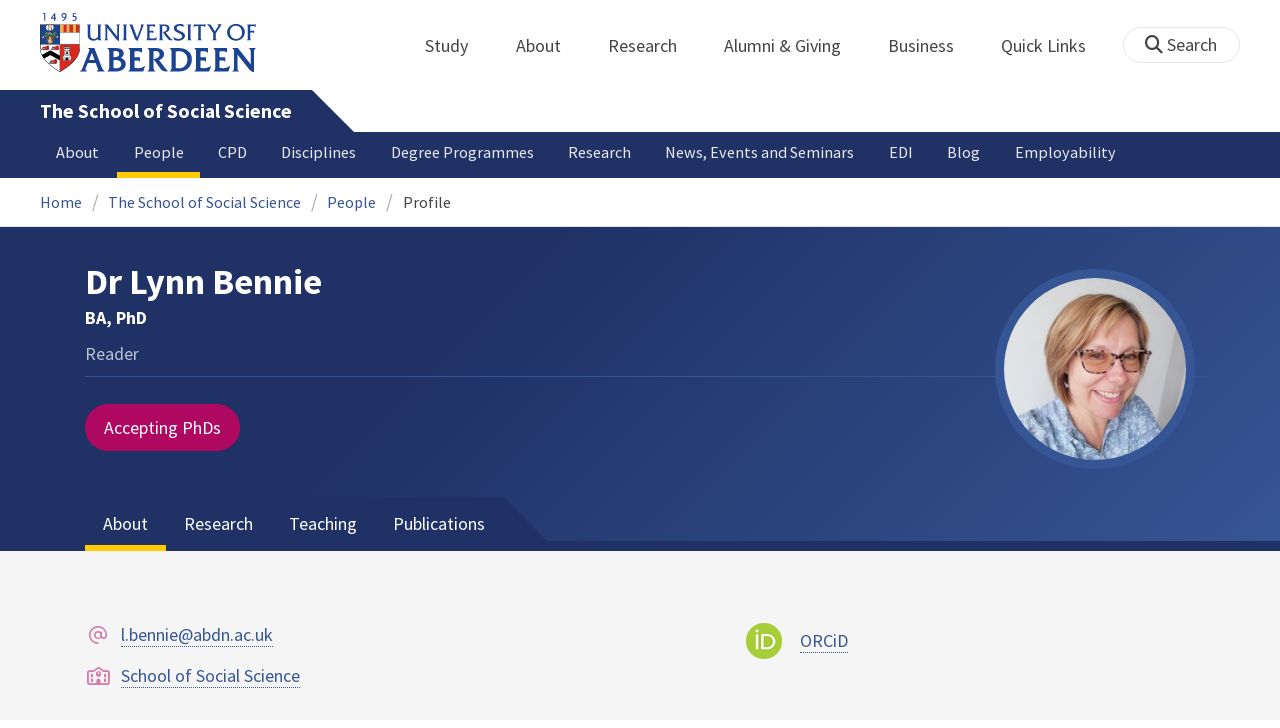

--- FILE ---
content_type: text/html; charset=UTF-8
request_url: https://www.abdn.ac.uk/socsci/people/profiles/l.bennie
body_size: 16553
content:
<!doctype html>
<html lang="en-GB" dir="ltr">
    <head>
        <meta charset="utf-8">
        <title>Dr Lynn Bennie | The University of Aberdeen</title>
        
        <!-- t4 : ignore -->
        <link rel="canonical" href="https://www.abdn.ac.uk/people/l.bennie">
                <link rel="preconnect" href="https://abdn-search.funnelback.squiz.cloud">
        <link rel="preconnect" href="https://cc.cdn.civiccomputing.com">
        <link rel="preconnect" href="https://code.jquery.com">
        <link rel="preconnect" href="https://fonts.googleapis.com">
        <link rel="preconnect" href="https://fonts.gstatic.com">
        
<meta name="viewport" content="width=device-width, initial-scale=1">
<link rel="apple-touch-icon" sizes="180x180" href="https://www.abdn.ac.uk/abdn-design-system/releases/2.4.0/dist/images/icons/apple-touch-icon.png">
<link rel="icon" type="image/png" sizes="32x32" href="https://www.abdn.ac.uk/abdn-design-system/releases/2.4.0/dist/images/icons/favicon-32x32.png">
<link rel="icon" type="image/png" sizes="16x16" href="https://www.abdn.ac.uk/abdn-design-system/releases/2.4.0/dist/images/icons/favicon-16x16.png">
<link rel="manifest" href="https://www.abdn.ac.uk/abdn-design-system/releases/2.4.0/dist/images/icons/manifest.json">
<link rel="mask-icon" href="https://www.abdn.ac.uk/abdn-design-system/releases/2.4.0/dist/images/icons/safari-pinned-tab.svg" color="#5bbad5">
<meta name="msapplication-config" content="https://www.abdn.ac.uk/abdn-design-system/releases/2.4.0/dist/images/icons/browserconfig.xml">
<meta name="theme-color" content="#ffffff">

<link rel="stylesheet" href="https://www.abdn.ac.uk/abdn-design-system/releases/2.4.0/dist/css/abdn-design-system-site.css">
<!-- https://abdn-search.funnelback.squiz.cloud/s/resources-global/css/funnelback.autocompletion-2.6.0.css -->
<style>
.twitter-typeahead {display: table-cell !important;}.tt-menu {background-clip: padding-box;background-color: #fff;border: 1px solid rgba(0, 0, 0, 0.15);border-radius: 4px;box-shadow: 0 6px 12px rgba(0, 0, 0, 0.176);font-size: 14px;padding-bottom: 5px;width: 100%;}.tt-menu .tt-suggestion {clear: both;color: #333;cursor: pointer;display: block;font-weight: normal;line-height: 1.42857;padding: 3px 10px;text-align: left;}.tt-menu .tt-suggestion:hover, .tt-menu .tt-cursor {background-color: #428bca;color: #fff;text-decoration: none;}.tt-menu .tt-category, .tt-menu .tt-group {background-color: #f5f5f5;border-bottom: 1px solid #ddd;border-top: 1px solid #ddd;}.tt-menu .tt-category {margin: 3px 0;padding: 7px 5px;}.tt-menu .tt-dataset:first-child .tt-category, .tt-horizontal .tt-dataset .tt-category {border-top: none;border-top-left-radius: 4px;border-top-right-radius: 4px;margin-top: 0;}.tt-menu .tt-group {padding: 3px 5px;text-align: center;}.tt-menu .tt-group:first-of-type {border-top: none;}.tt-horizontal {width: 100%;}.tt-horizontal .tt-dataset {float: left;width: 100%;}.tt-scrollable {overflow-y: auto;max-height: 460px;}.tt-hint {color: #ccc !important;}@media (max-width: 414px) {.tt-horizontal .tt-dataset {width: 100% !important;}}
</style>

    <style title="civic custom css">
#ccc h1::after{margin-bottom:0.5em}#ccc #ccc-content{background:#333;color:#ddd;font-family:'Source Sans Pro', sans-serif}#ccc #ccc-title{margin:0 0 0.5em;font-size:1.3em;line-height:0.9em}#ccc #ccc-content #ccc-statement .ccc-svg-element{display:none}#ccc #ccc-content #ccc-statement a{border-bottom:1px dotted;font-weight:700;color:#f4c900}#ccc #ccc-content #ccc-statement a:focus,#ccc #ccc-content #ccc-statement a:hover{border-bottom:1px solid;font-weight:700;color:#f4c900}#ccc #ccc-content .ccc-notify-button{background:#f4c900}#ccc #ccc-content .preference-title{font-size:21px;margin-top:24px}#ccc .checkbox-toggle--slider.checkbox-toggle--dark{background-color:#111;border-color:#111}#ccc .checkbox-toggle--dark .checkbox-toggle-toggle{background-color:#666}#ccc .checkbox-toggle-input:checked ~ .checkbox-toggle-toggle{background-color:#f4c900}#ccc #ccc-icon{fill:#333}#ccc .ccc-notify-button{border-radius:0;position:relative;display:inline-block;margin:0.6em 0.6em 0 0;padding:0.4em;border:0;background:#f4c900;font-weight:700;color:#003c5f;transition:padding 0.2s ease}#ccc .ccc-content--dark .ccc-notify-button,#ccc .ccc-content--dark .ccc-notify-button span{color:#003c5f}#ccc .ccc-content--dark .ccc-button-solid,#ccc .ccc-content--dark .ccc-button-solid span{background:none}#ccc #ccc-content .ccc-notify-button:focus,#ccc #ccc-content .ccc-notify-button:hover{padding-left:0.7em;transition:padding 0.2s ease;background:#ffe04f}#ccc #ccc-content .ccc-notify-button:focus,#ccc .checkbox-toggle:focus-within{outline:0.3em solid gold}#ccc a.ccc-notify-button{color:#444}#ccc .ccc-alert,#ccc .third-party-cookie-link{color:#fff;background:#111}#ccc[close-button] #ccc-dismiss-button{display:inline-block;margin:0.3em 0.6em 0.3em 0}#ccc-button-holder button:last-child{margin-right:0}
</style>
    <script src="https://code.jquery.com/jquery-3.6.0.min.js"></script>
<script src="https://www.abdn.ac.uk/abdn-design-system/releases/2.4.0/dist/js/abdn-design-system-site.js" defer></script>
<script>
    var global_base_url = '/global/';
</script>
    
                            <link rel="stylesheet" href="/apps/staff-pages/assets/css/site/opentext_responsive/default.css" media="screen">
                                </head>
    <body class="no_js">
                    <script>
                document.getElementsByTagName('body')[0].classList.remove('no_js');
            </script>
                <header id="top">
            <ul class="skip_links">
                <li><a href="#main">Skip to content</a></li>
                <li><a href="https://www.abdn.ac.uk/about/our-website/accessibility/">About Accessibility on our website</a></li>
            </ul>
            <div id="modal_fade"></div>
            <div class="global_header_wrapper">
                <div class="container">
                    <div class="row">
                        <div class="col">
                            <div class="global_header">
                                <div class="clearfix">
                                    <div class="uni_logo">
                                                                                    <a href="/">
                                                <img src="https://www.abdn.ac.uk/abdn-design-system/releases/2.4.0/dist/images/layout/UoA_Primary_Logo_REVERSE_2018.png" srcset="https://www.abdn.ac.uk/abdn-design-system/releases/2.4.0/dist/images/layout/UoA_Primary_Logo_RGB_2018.svg" alt="University of Aberdeen" width="300" height="82">
                                            </a>
                                                                                </div>
                                    <nav id="uni_menu" class="uni_menu no_js row" aria-label="University of Aberdeen Navigation">
                                        <div class="uni_menu_overview">
                                            <div class="uni_menu_action_bar">
                                                <a href="#" class="close_button">
                                                    Close <span class="offscreen">university navigation</span>
                                                    <i aria-hidden="true" class="far fa-times"></i>
                                                </a>
                                            </div>
                                            <div class="uni_menu_search_container">
                                                <form method="GET" role="search" action="/search/results/" aria-label="Search the University of Aberdeen website" class="collapsed active">
                                                    <fieldset>
                                                        <legend class="offscreen">Search Our Website</legend>
                                                        <label for="query" class="offscreen">Keywords</label>
                                                        <input type="search" id="query" name="query" placeholder="Search" value="" autocomplete="off" spellcheck="false">
                                                        <button type="submit" class="btn btn-secondary">
                                                            <i class="fa fa-search" aria-hidden="true"></i>
                                                            <b class="offscreen">Search</b>
                                                        </button>
                                                    </fieldset>
                                                </form>
                                            </div>
                                        </div>
                                        
<ul>

    <li id="uni_menu_study">
        <div class="uni_menu_action_bar">
            <a href="#uni_menu" class="back_button">
                <i aria-hidden="true" class="far fa-chevron-left"></i>
                Back <span class="offscreen">to university navigation overview</span>
            </a>
            <a href="#" class="close_button">
                Close <span class="offscreen">university navigation</span>
                <i aria-hidden="true" class="far fa-times"></i>
            </a>
        </div>
        <a href="/study/" class="uni_menu_section_link">
            Study
            <span class="offscreen">home</span>
        </a>
        <a href="#uni_menu_study" class="forward_button">
            <i aria-hidden="true" class="far fa-chevron-right"></i>
            <span class="offscreen">Expand Study section top links</span>
        </a>
    
        <ul class="uni_menu_wide uni_menu_4col col">
        
            <li class="uni_menu_link_group">
            
                <b>
                
                    <a href="/study/undergraduate/">
                    Undergraduate
                    </a>
                    
                </b>
                <ul>
<li><a href="/study/undergraduate/degree-programmes/">Undergraduate Degrees</a></li>
<li><a href="/study/undergraduate/subject-areas/">Subject Areas</a></li>
<li><a href="/study/undergraduate/go-abroad/">Go Abroad</a></li>
<li><a href="/study/undergraduate/finance/">Finance and Funding</a></li>
<li><a href="/study/undergraduate/apply/">How to Apply</a></li>
</ul>
            </li>
            
            <li class="uni_menu_link_group">
            
                <b>
                
                    <a href="/study/postgraduate-taught/">
                    Postgraduate Taught
                    </a>
                    
                </b>
                <ul>
<li><a href="/study/postgraduate-taught/degree-programmes/">Postgraduate Degrees</a></li>
<li><a href="/study/online/">Online Degrees</a></li>
<li><a href="/study/postgraduate-taught/part-time/">Part-time Study</a></li>
<li><a href="/study/postgraduate-taught/finance/">Finance and Funding</a></li>
<li><a href="/study/postgraduate-taught/how-to-apply/">How to Apply</a></li>
</ul>
            </li>
            
            <li class="uni_menu_link_group">
            
                <b>
                
                    <a href="/study/postgraduate-research/">
                    Postgraduate Research
                    </a>
                    
                </b>
                <ul>
<li><a href="/study/postgraduate-research/research-areas/">Research Areas</a></li>
<li><a href="/study/postgraduate-research/phds/">PhD Opportunities</a></li>
<li><a href="/study/postgraduate-research/finance/">Finance and Funding</a></li>
<li><a href="/study/postgraduate-research/apply/">How to Apply</a></li>
</ul>
            </li>
            
            <li class="uni_menu_link_group">
            
                <b>
                
                    <a href="/study/online/">
                    Online Learning
                    </a>
                    
                </b>
                <ul>
<li><a href="/study/online/degrees/">Online Degrees</a></li>
<li><a href="https://on.abdn.ac.uk/courses/">Short Courses</a></li>
<li><a href="https://on.abdn.ac.uk/categories/">Study Subjects</a></li>
<li><a href="https://on.abdn.ac.uk/how-online-learning-works/">How Online Learning Works</a></li>
<li><a href="https://on.abdn.ac.uk/discover/fees-funding-and-discounts/">Fees and Funding</a><a class="uni_menu_study" style="display: none;" href="#"> Close </a></li>
</ul>
            </li>
            
        </ul>
        
    </li>
    
    <li id="uni_menu_about">
        <div class="uni_menu_action_bar">
            <a href="#uni_menu" class="back_button">
                <i aria-hidden="true" class="far fa-chevron-left"></i>
                Back <span class="offscreen">to university navigation overview</span>
            </a>
            <a href="#" class="close_button">
                Close <span class="offscreen">university navigation</span>
                <i aria-hidden="true" class="far fa-times"></i>
            </a>
        </div>
        <a href="/about/" class="uni_menu_section_link">
            About
            <span class="offscreen">home</span>
        </a>
        <a href="#uni_menu_about" class="forward_button">
            <i aria-hidden="true" class="far fa-chevron-right"></i>
            <span class="offscreen">Expand About section top links</span>
        </a>
    
        <ul class="uni_menu_wide uni_menu_4col col">
        
            <li class="">
            <ul>
<li><a href="/about/campus/">Campus</a></li>
<li><a href="/about/campus/maps/">Maps and Directions</a></li>
<li><a href="/people/">Staff Directory</a></li>
<li><a href="/about/contact/">Contact Information</a></li>
</ul>
            </li>
            
            <li class="">
            <ul>
<li><a href="/news/">News</a></li>
<li><a href="/events/">Events</a></li>
<li><a href="/about/history/">History</a></li>
<li><a href="/about/facts-figures/">Facts &amp; Figures</a></li>
</ul>
            </li>
            
            <li class="">
            <ul>
<li><a href="/about/schools-institutes/">Schools and Institutes</a></li>
<li><a href="/about/strategy-and-governance/">Strategy and Governance</a></li>
<li><a href="/about/management/">Management</a></li>
<li><a href="/about/partnerships/">Partnerships</a></li>
</ul>
            </li>
            
            <li class="uni_menu_utils">
            <p><picture class="imgproxy"><source media="(min-width: 1200px)" srcset="https://www.abdn.ac.uk/img/1200x/media/site/about/content-images/bum_5835_3591134459_o.jpg"><source media="(min-width: 720px)" srcset="https://www.abdn.ac.uk/img/1200x/media/site/about/content-images/bum_5835_3591134459_o.jpg"><source media="(min-width: 481px)" srcset="https://www.abdn.ac.uk/img/780x/media/site/about/content-images/bum_5835_3591134459_o.jpg"><source media="(min-width: 251px)" srcset="https://www.abdn.ac.uk/img/481x/media/site/about/content-images/bum_5835_3591134459_o.jpg"><source srcset="https://www.abdn.ac.uk/img/200x/media/site/about/content-images/bum_5835_3591134459_o.jpg"><img src="https://www.abdn.ac.uk/img/1200x/media/site/about/content-images/bum_5835_3591134459_o.jpg" width="800" height="521" alt="Kings college viewed through a window" loading="lazy"></picture></p>
            </li>
            
        </ul>
        
    </li>
    
    <li id="uni_menu_research">
        <div class="uni_menu_action_bar">
            <a href="#uni_menu" class="back_button">
                <i aria-hidden="true" class="far fa-chevron-left"></i>
                Back <span class="offscreen">to university navigation overview</span>
            </a>
            <a href="#" class="close_button">
                Close <span class="offscreen">university navigation</span>
                <i aria-hidden="true" class="far fa-times"></i>
            </a>
        </div>
        <a href="/research/" class="uni_menu_section_link">
            Research
            <span class="offscreen">home</span>
        </a>
        <a href="#uni_menu_research" class="forward_button">
            <i aria-hidden="true" class="far fa-chevron-right"></i>
            <span class="offscreen">Expand Research section top links</span>
        </a>
    
        <ul class="uni_menu_wide uni_menu_4col col">
        
            <li class="">
            <ul>
<li><a href="/research/interdisciplinary/">Interdisciplinary Institute</a></li>
<li><a href="/research/impact/">Impact</a></li>
<li><a href="/research/institutes-centres/">Find a Centre or Institute</a></li>
<li><a href="/research/facilities/">Facilities</a></li>
</ul>
            </li>
            
            <li class="uni_menu_link_group">
            <ul>
<li><a href="/study/postgraduate-research/">Postgraduate Research Study</a></li>
<li><a href="/research/jobs/">Research Jobs</a></li>
<li><a href="/research/support/">Research Support</a></li>
</ul>
            </li>
            
            <li class="uni_menu_2col col_img_right uni_menu_utils">
            <p><picture class="imgproxy"><source media="(min-width: 1200px)" srcset="https://www.abdn.ac.uk/img/1200x/media/university-of-aberdeen/content-assets/images/nav-research3-wide.jpg"><source media="(min-width: 720px)" srcset="https://www.abdn.ac.uk/img/1200x/media/university-of-aberdeen/content-assets/images/nav-research3-wide.jpg"><source media="(min-width: 481px)" srcset="https://www.abdn.ac.uk/img/780x/media/university-of-aberdeen/content-assets/images/nav-research3-wide.jpg"><source media="(min-width: 251px)" srcset="https://www.abdn.ac.uk/img/481x/media/university-of-aberdeen/content-assets/images/nav-research3-wide.jpg"><source srcset="https://www.abdn.ac.uk/img/200x/media/university-of-aberdeen/content-assets/images/nav-research3-wide.jpg"><img src="https://www.abdn.ac.uk/img/1200x/media/university-of-aberdeen/content-assets/images/nav-research3-wide.jpg" width="497" height="180" alt="A scientist using a microscope" loading="lazy"></picture></p>
<p><a class="uni_menu_research" style="display: none;" href="#"> Close </a></p>
            </li>
            
        </ul>
        
    </li>
    
    <li id="uni_menu_alumni_giving">
        <div class="uni_menu_action_bar">
            <a href="#uni_menu" class="back_button">
                <i aria-hidden="true" class="far fa-chevron-left"></i>
                Back <span class="offscreen">to university navigation overview</span>
            </a>
            <a href="#" class="close_button">
                Close <span class="offscreen">university navigation</span>
                <i aria-hidden="true" class="far fa-times"></i>
            </a>
        </div>
        <a href="/alumni/" class="uni_menu_section_link">
            Alumni &amp; Giving
            <span class="offscreen">home</span>
        </a>
        <a href="#uni_menu_alumni_giving" class="forward_button">
            <i aria-hidden="true" class="far fa-chevron-right"></i>
            <span class="offscreen">Expand Alumni &amp; Giving section top links</span>
        </a>
    
        <ul class="uni_menu_wide uni_menu_4col col">
        
            <li class="uni_menu_utils uni_menu_2col">
            <p><picture class="imgproxy"><source media="(min-width: 1200px)" srcset="https://www.abdn.ac.uk/img/1200x/media/university-of-aberdeen/content-assets/images/nav-alumni-wide2.jpg"><source media="(min-width: 720px)" srcset="https://www.abdn.ac.uk/img/1200x/media/university-of-aberdeen/content-assets/images/nav-alumni-wide2.jpg"><source media="(min-width: 481px)" srcset="https://www.abdn.ac.uk/img/780x/media/university-of-aberdeen/content-assets/images/nav-alumni-wide2.jpg"><source media="(min-width: 251px)" srcset="https://www.abdn.ac.uk/img/481x/media/university-of-aberdeen/content-assets/images/nav-alumni-wide2.jpg"><source srcset="https://www.abdn.ac.uk/img/200x/media/university-of-aberdeen/content-assets/images/nav-alumni-wide2.jpg"><img src="https://www.abdn.ac.uk/img/1200x/media/university-of-aberdeen/content-assets/images/nav-alumni-wide2.jpg" width="500" height="180" alt="University of Aberdeen crest on a wall" loading="lazy"></picture></p>
            </li>
            
            <li class="uni_menu_link_group">
            
                <b>
                
                    <a href="/alumni/">
                    Alumni
                    </a>
                    
                </b>
                <ul>
<li><a href="/alumni/connected/">Stay in Touch</a></li>
<li><a href="/alumni/involved/">Get Involved</a></li>
<li><a href="/alumni/benefits-services/">Benefits and Services</a></li>
<li><a href="/alumni/benefits-services/alumni-hub/">Alumni Hub</a></li>
<li><a href="/alumni/events-reunions/">Events and Reunions</a></li>
<li><a href="/alumni/our-alumni/">Our Alumni</a></li>
</ul>
            </li>
            
            <li class="uni_menu_link_group">
            
                <b>
                
                    <a href="/giving/">
                    Giving
                    </a>
                    
                </b>
                <ul>
<li><a href="/alumni/">Alumni</a></li>
<li><a href="/giving/blog/">Blog</a><a class="uni_menu_alumnigiving" style="display: none;" href="#"> Close </a></li>
</ul>
            </li>
            
        </ul>
        
    </li>
    
    <li id="uni_menu_business">
        <div class="uni_menu_action_bar">
            <a href="#uni_menu" class="back_button">
                <i aria-hidden="true" class="far fa-chevron-left"></i>
                Back <span class="offscreen">to university navigation overview</span>
            </a>
            <a href="#" class="close_button">
                Close <span class="offscreen">university navigation</span>
                <i aria-hidden="true" class="far fa-times"></i>
            </a>
        </div>
        <a href="/business-info/" class="uni_menu_section_link">
            Business
            <span class="offscreen">home</span>
        </a>
        <a href="#uni_menu_business" class="forward_button">
            <i aria-hidden="true" class="far fa-chevron-right"></i>
            <span class="offscreen">Expand Business section top links</span>
        </a>
    
        <ul class="uni_menu_wide uni_menu_4col col">
        
            <li class="uni_menu_2col">
            <p><picture class="imgproxy"><source media="(min-width: 1200px)" srcset="https://www.abdn.ac.uk/img/1200x/media/university-of-aberdeen/content-assets/images/nav-alumni-wide1.jpg"><source media="(min-width: 720px)" srcset="https://www.abdn.ac.uk/img/1200x/media/university-of-aberdeen/content-assets/images/nav-alumni-wide1.jpg"><source media="(min-width: 481px)" srcset="https://www.abdn.ac.uk/img/780x/media/university-of-aberdeen/content-assets/images/nav-alumni-wide1.jpg"><source media="(min-width: 251px)" srcset="https://www.abdn.ac.uk/img/481x/media/university-of-aberdeen/content-assets/images/nav-alumni-wide1.jpg"><source srcset="https://www.abdn.ac.uk/img/200x/media/university-of-aberdeen/content-assets/images/nav-alumni-wide1.jpg"><img src="https://www.abdn.ac.uk/img/1200x/media/university-of-aberdeen/content-assets/images/nav-alumni-wide1.jpg" width="500" height="180" alt="Two workmen in hard hats" loading="lazy"></picture><a class="uni_menu_business" style="display: none;" href="#"> Close </a></p>
            </li>
            
            <li class="">
            <ul>
<li><a href="/business-info/training/">Development, Training and Events</a></li>
<li><a href="/business-info/facilities/">Facilities and Equipment</a></li>
</ul>
            </li>
            
            <li class="">
            <ul>
<li><a href="/business-info/industry-engagement/">Collaboration and Consulting</a></li>
<li><a href="/business-info/expertise/">Expertise</a></li>
<li><a href="/business-info/contacts/">Business Contacts</a><a class="uni_menu_business" style="display: none;" href="#"> Close </a></li>
</ul>
            </li>
            
        </ul>
        
    </li>
    
    <li id="uni_menu_quick_links">
        <div class="uni_menu_action_bar">
            <a href="#uni_menu" class="back_button">
                <i aria-hidden="true" class="far fa-chevron-left"></i>
                Back <span class="offscreen">to university navigation overview</span>
            </a>
            <a href="#" class="close_button">
                Close <span class="offscreen">university navigation</span>
                <i aria-hidden="true" class="far fa-times"></i>
            </a>
        </div>
        <a href="/about/quick-links/" class="uni_menu_section_link">
            Quick Links
            <span class="offscreen">home</span>
        </a>
        <a href="#uni_menu_quick_links" class="forward_button">
            <i aria-hidden="true" class="far fa-chevron-right"></i>
            <span class="offscreen">Expand Quick Links section top links</span>
        </a>
    
        <ul class="uni_menu_wide uni_menu_4col col">
        
            <li class="uni_menu_link_group">
            
                <b>
                
                    <a href="/students/">
                    Student Resources
                    </a>
                    
                </b>
                <ul>
<li><a href="/students/academic-life/mytimetable/">MyTimetable</a></li>
<li><a href="/students/academic-life/mycurriculum/">MyCurriculum</a></li>
<li><a href="https://abdn.blackboard.com/">MyAberdeen</a></li>
<li><a href="https://www.abdn.ac.uk/studenthub/login">Student Hub</a></li>
<li><a href="https://www.outlook.com/abdn.ac.uk">Student Email</a></li>
<li><a href="/students/student-channel/">Student Channel</a></li>
<li class="uni_menu_text_box uni-menu-text-box"><strong><a href="/students/support/services/infohub/">Infohub Opening Hours</a></strong>
<dl class="clearfix"></dl>
Email: <a class="uni_menu_quicklinks" href="mailto:infohub@abdn.ac.uk">infohub@abdn.ac.uk</a></li>
</ul>
            </li>
            
            <li class="uni_menu_link_group">
            
                <b>
                
                    <a href="/staffnet/">
                    StaffNet
                    </a>
                    
                </b>
                <ul>
<li><a href="/staffnet/working-here/">Working Here</a></li>
<li><a href="/staffnet/working-here/management-information-systems/" class="">Management Information Systems</a></li>
<li><a href="/staffnet/education/">Teaching &amp; Learning</a></li>
<li><a href="/staffnet/governance/">Policy &amp; Governance</a></li>
<li><a href="https://www.outlook.com/abdn.ac.uk">Staff Email</a></li>
</ul>
            </li>
            
            <li class="uni_menu_link_group">
            
                <b>
                Our Website
                </b>
                <ul>
<li><a href="/study/">Study</a></li>
<li><a href="/about/">About</a></li>
<li><a href="/research/">Research</a></li>
<li><a href="/alumni/">Alumni &amp; Giving</a></li>
<li><a href="/business-info/">Business</a></li>
<li><a href="/mumbai/">Mumbai</a></li>
<li><a href="/qatar/">Qatar</a></li>
</ul>
            </li>
            
            <li class="uni_menu_link_group">
            
                <b>
                Popular
                </b>
                <ul>
<li><a href="/students/">For Students</a></li>
<li><a href="/staffnet/">For Staff</a></li>
<li><a href="https://www.store.abdn.ac.uk/">Online Store</a></li>
<li><a href="https://www.abdn.ac.uk/epayments/">ePayments</a></li>
<li><a href="/jobs/">Jobs</a></li>
<li><a href="/library/">Library</a></li>
<li><a href="/people/">Staff Directory</a></li>
<li><a href="/it/">IT Services</a></li>
<li><a href="/about/our-website/a-to-z/">A to Z</a><a class="uni_menu_quicklinks" style="display: none;" href="#"> Close </a></li>
</ul>
            </li>
            
        </ul>
        
    </li>
    
</ul>
<div class="uni_menu_top_links">
<ul>
<li><a href="/alumni/">Alumni &amp; Giving</a></li>
<li><a href="/business-info/">Business</a></li>
</ul>
</div>
                                    </nav>
                                    <div class="toggle_controls">
                                        <a href="#" id="uni_search_toggle" class="uni_search_toggle no_js" aria-controls="global_search" aria-expanded="true">
                                            <i class="fa fa-search" aria-hidden="true"></i>
                                            <span>Search</span>
                                        </a>
                                        <a href="#uni_menu" class="uni_menu_show_mobile_only btn btn-accent" aria-controls="uni_menu" aria-expanded="false">
                                            <i class="fak fa-sharp-solid-bars-magnifying-glass" aria-hidden="true"></i>
                                            <span>Menu and search</span>
                                        </a>
                                    </div>
                                    <form id="global_search" method="get" role="search" action="/search/results/" aria-label="Search the University of Aberdeen website">
                                        <fieldset>
                                            <legend>Search Our Website</legend>
                                            <label for="within" class="offscreen">Search In</label>
                                            <select id="within" name="within">
                                                <option value="abdn">University Website</option>
                                                <option value="dir">Staff Directory</option>
                                                <option value="lib">Library Collections</option>
                                            </select>
                                            <label for="query">Keywords</label>
                                            <input type="search" id="query" name="query" placeholder="Search" value="">
                                            <button type="submit">
                                                <i class="fa fa-search" aria-hidden="true"></i>
                                                <b>Search</b>
                                            </button>
                                        </fieldset>
                                        <p>Or Browse:</p>
                                        <ul>
                                            <li><a href="https://www.abdn.ac.uk/about/contact/">Contacts</a></li>
                                            <li><a href="https://www.abdn.ac.uk/about/our-website/a-to-z/">A to Z</a></li>
                                            <li><a href="https://www.abdn.ac.uk/people/">Staff Directory</a></li>
                                        </ul>
                                    </form>
                                                                        <script>
                                        document.getElementById('global_search').className += ' collapsed';
                                    </script>
                                                                    </div>
                            </div>
                        </div>
                    </div>
                </div>
            </div>
            <div id="section_heading">
                <div class="container">
                    <div class="row">
                        <div class="col">
                            <a href="/socsci/" class="section_head_text">
                                The School of Social Science                            </a>
                                                    </div>
                    </div>
                </div>
            </div>
            <nav id="section_top_level" class="section_top_level_wrapper" aria-label="Profile navigation">
                <div class="container">
                    
                        <ul class="top_level">
                        <li><a href="/socsci/about/">About</a></li><li><span class="currentbranch0"><a href="/socsci/people/">People</a></span></li><li><a href="/socsci/cpd/">CPD</a></li><li><a href="/socsci/disciplines/">Disciplines</a></li><li><a href="/socsci/courses/">Degree Programmes</a></li><li><a href="/socsci/research/">Research</a></li><li><a href="/socsci/news-events/">News, Events and Seminars</a></li><li><a href="/socsci/edi/">EDI</a></li><li><a href="/socsci/blog/">Blog</a></li><li><a href="/socsci/employability/">Employability</a></li>
                        </ul>
                                        </div>
            </nav>
                            <script>
                    try {
                        document.addEventListener('DOMContentLoaded', function () {
                            priorityPlusList = new PriorityPlusList({
                                selector: '#section_top_level ul',
                                moreButtonContent: '<a href="#">More</a>'
                            });
                        })
                    }
                    catch (e) {
                        if (typeof console !== 'undefined' && typeof console.log !== 'undefined') {
                            console.log('PriorityPlusList does not offer support for your current browser');
                        }
                    }
                </script>
                        <h1 class="offscreen">Dr Lynn Bennie</h1>
                            <div class="container section-nav-toggle-wrapper">
                    <a href="#section-nav" class="section-nav-toggle btn">In this section</a>
                </div>
                            <div class="breadcrumb_wrapper">
                <div class="container">
                    <nav class="breadcrumb" role="navigation" aria-label="Breadcrumb">
                        
                        <ol>
                        
                            <li><a href="/">Home</a></li>
                            
                            <li><a href="/socsci/">The School of Social Science</a></li>
                            
                            <li><a href="/socsci/people/">People</a></li>
                            
                            <li tabindex="0" aria-current="page">Profile</li>
                            
                        </ol>
                                            </nav>
                </div>
            </div>
                    </header>
        <main id="main" class="full_width" tabindex="-1">
                        <div class="profile" itemscope itemtype="https://schema.org/Person">
    <section class="header">
    <div class="container">
                <div class="row">
            <div class="col">
                <div class="profile-header row">
                                        <div class="col-12 col-md-auto profile-picture">
                            <figure>
                                <img src="https://www.abdn.ac.uk/img/200x200/staffpages/uploads/pol079/avatar/Zcvu2lprf5imwf8O4S2ahOY9QZ4COFSidvY2JBAy.jpeg" class="portrait" alt="Dr Lynn Bennie" title="Dr Lynn Bennie" itemprop="image" />
                                <figcaption class="fn offscreen">Dr Lynn Bennie</figcaption>
                            </figure>
                        </div>
                    
                    <div class="col-12 col-md">
                        <div class="personal-info">
                            <div class="h1 name" itemprop="name">Dr Lynn Bennie</div><p class="postnominals" itemprop="honorificSuffix">BA, PhD</p><p class="job-roles" itemprop="jobTitle">Reader</p>                        </div>

                        <!-- Accepting PhDs -->
                        <p><a href="#research" class="btn btn-pill btn-accent">Accepting PhDs</a></p>                    </div>
                </div>
            </div>
        </div>
    </div>
</section>
        <div class="tabs_wrapper">
            <section id="profiles" class="tab_group profile-tabs">
                <dl class="tabcordion" data-tabcordion='{"urlFragments" : true}'>
                                            <dt>
                            <a href="#about" aria-label="Dr Lynn Bennie: About content">About</a>
                        </dt>
                        <dd id="about">
                            <section class="profile-section">
    <div class="container">
        <div class="row row-y-gutter">
            <div class="col-md-7">
                <div class="contact-information">
                    <dl class="icon-list icon-list-accent icon-list-faded">
                        <dt class="fa-at"><span class="offscreen">Email Address</span></dt><dd><a href="mailto:l.bennie@abdn.ac.uk">l.bennie@abdn.ac.uk</a></dd><dt class="fa-school"><span class="offscreen">School/Department</span></dt><dd><a href="https://www.abdn.ac.uk/socsci/">School of Social Science</a></dd>                    </dl>
                </div>

                            </div>

                        <div class="col-md-5">
                <div class="external-profiles">
                    <div class="external-profile"><img src="https://www.abdn.ac.uk/staffpages/assets/images/icons/social-media/orcid.png" class="icons" alt="" width="36" /><a href="https://orcid.org/0000-0002-0270-6053">ORCiD</a><br /></div>                </div>
            </div>
                    </div>
    </div>
</section>
<section class="profile-section">
    <div class="container free-text-area">
        <h2>Biography</h2>
        <p>Lynn Bennie joined the University as Lecturer in Politics in 1996 and is now a Reader in Politics. She was previously a Politics Lecturer at what was then the University of Paisley. She has a BA and PhD in Politics from the University of Strathclyde.</p>    </div>
</section>
<section class="profile-section bg-dark-blue">
    <div class="container">
        <h2>Latest Publications</h2>
        <ul class="structured-data structured-data-publications">
    <li><h3 class="structured-data-title">Voices From The Edge Make Breakthrough In British Politics: The Greens, Reform UK And Independents</h3><div class="structured-data-details">
                <time datetime="2025-08-01" class="publication_date">2025 - Published</time></div><div class="structured-data-details publication-authors"><strong>Bennie, L.</strong>, Widfeldt, A. </div><div class="structured-data-details publication-location"><i>Parliamentary Affairs</i>, vol. 78, no. Suppl. 1, pp. 110-127</div><div class="structured-data-details publication-type">Contributions to Journals: Articles</div><ul class="structured-data-links"><li>[ONLINE] DOI: <a href="https://doi.org/10.1093/pa/gsaf011" class="wrap_url">https://doi.org/10.1093/pa/gsaf011</a></li><li>[OPEN ACCESS] <a href="http://aura.abdn.ac.uk/bitstreams/aa19171f-9418-47d4-9e92-dade842d7712/download" class="wrap_url">http://aura.abdn.ac.uk/bitstreams/aa19171f-9418-47d4-9e92-dade842d7712/download</a></li></ul></li><li><h3 class="structured-data-title">Political Parties</h3><div class="structured-data-details">
                <time datetime="2025-07-31" class="publication_date">2025 - Published</time></div><div class="structured-data-details publication-authors"><strong>Bennie, L.</strong> </div><div class="structured-data-details publication-location"><i>Politics UK</i>. Jones, B., Norton, P., Hertner, I.  (eds.). 11 edition. Routledge, 30 pages</div><div class="structured-data-details publication-type">Chapters in Books, Reports and Conference Proceedings: Chapters</div><ul class="structured-data-links"><li>[ONLINE] DOI: <a href="https://doi.org/10.4324/9781003471349" class="wrap_url">https://doi.org/10.4324/9781003471349</a></li></ul></li><li><h3 class="structured-data-title">Surges in Party Membership: The SNP and Scottish Greens after the Independence Referendum</h3><div class="structured-data-details">
                <time datetime="2024-05-03" class="publication_date">2024 - Published</time></div><div class="structured-data-details publication-authors"><strong>Bennie, L.</strong>, Mitchell, J., Johns, R. </div><div class="structured-data-details publication-location">Routledge. 182 pages</div><div class="structured-data-details publication-type">Books and Reports: Books</div><ul class="structured-data-links"><li>[ONLINE] DOI: <a href="https://doi.org/10.4324/9780429446559" class="wrap_url">https://doi.org/10.4324/9780429446559</a></li><li>[OPEN ACCESS] <a href="http://aura.abdn.ac.uk/bitstreams/f1f427a6-123c-4866-aa46-50a6900e9986/download" class="wrap_url">http://aura.abdn.ac.uk/bitstreams/f1f427a6-123c-4866-aa46-50a6900e9986/download</a></li><li>[ONLINE] <a href="https://www.scopus.com/pages/publications/85192504307" class="wrap_url">View publication in Scopus</a></li></ul></li><li><h3 class="structured-data-title">A Critical Time for the SNP: A New Leader and 'First Activist'</h3><div class="structured-data-details">
                <time datetime="2023-06-15" class="publication_date">2023 - Published</time></div><div class="structured-data-details publication-authors"><strong>Bennie, L.</strong> </div><div class="structured-data-details publication-location"><i>Political Insight</i>, vol. 14, no. 2, pp. 4-8</div><div class="structured-data-details publication-type">Contributions to Journals: Articles</div><ul class="structured-data-links"><li>[ONLINE] DOI: <a href="https://doi.org/10.1177/20419058231181276a" class="wrap_url">https://doi.org/10.1177/20419058231181276a</a></li></ul></li><li><h3 class="structured-data-title">Parties, Movements and the 2014 Scottish Independence Referendum: Explaining the Post-Referendum Party Membership Surges</h3><div class="structured-data-details">
                <time datetime="2021-11-01" class="publication_date">2021 - Published</time></div><div class="structured-data-details publication-authors"><strong>Bennie, L.</strong>, Mitchell, J., Johns, R. </div><div class="structured-data-details publication-location"><i>Party Politics</i>, vol. 27, no. 6, pp. 1184-1197</div><div class="structured-data-details publication-type">Contributions to Journals: Articles</div><ul class="structured-data-links"><li>[ONLINE] DOI: <a href="https://doi.org/10.1177/1354068820939799" class="wrap_url">https://doi.org/10.1177/1354068820939799</a></li><li>[OPEN ACCESS] <a href="http://aura.abdn.ac.uk/bitstreams/379fccc0-3a45-4fe9-8de8-7111a5c1b047/download" class="wrap_url">http://aura.abdn.ac.uk/bitstreams/379fccc0-3a45-4fe9-8de8-7111a5c1b047/download</a></li><li>[ONLINE] <a href="https://www.scopus.com/pages/publications/85088361123" class="wrap_url">View publication in Scopus</a></li></ul></li></ul>

        <p class="align-right pt-3"><a href="#publications" class="btn btn-pill btn-accent">View My Publications</a></p>
    </div>
</section>
                        </dd>
                                            <dt>
                            <a href="#research" aria-label="Dr Lynn Bennie: Research content">Research</a>
                        </dt>
                        <dd id="research">
                            <section class="profile-section">
    <div class="container free-text-area">
        <h2>Research Overview</h2>
        <p>My research interests focus on the following themes: political participation; party membership and electoral behaviour; democracy and political representation; party adaptation and change; multi-level politics; and social movements, protest and green politics.</p>    </div>
</section>
<section class="profile-section">
    <!-- Research Areas - Accepting PhDs -->
    <h2>Research Areas</h2>
    <div class="container">
    <div class="impact-area center">
        <h3>Accepting PhDs</h3>
        <p>I am currently accepting PhDs in Politics and International Relations.</p>
        <hr />
        <p>Please get in touch if you would like to discuss your research ideas further.</p>
        <p>                <a href="mailto:l.bennie@abdn.ac.uk" class="btn btn-secondary btn-pill"><i class="far fa-at"></i> Email Me</a>
                    </p>
    </div>
</div>
    <!-- list of Research Areas -->
            <div class="container">
            <div class="research_areas">
                <div class="row research-area"><div class="research-area-media"><img src="https://www.abdn.ac.uk/img/450x/study/images/prospectus/assets/5cf/bZxCU8HSwRXtMt8LiOnaXkCkESZf.png" alt="" width="100%" /></div><div class="research-area-details"><h3>Politics and International Relations</h3><i class="far fa-check" aria-hidden="true"></i> Supervising<br /><i class="far fa-check" aria-hidden="true"></i> Accepting PhDs<div class="research-area-link"><a href="https://www.abdn.ac.uk/study/postgraduate-research/research-areas/892/politics-and-international-relations/" class="btn btn-white btn-pill" aria-label="View Research Area: Politics and International Relations">View Research Area</a></div></div></div>            </div>
        </div>
    </section>
<section class="profile-section">
    <div class="container">
        <h2>Research Specialisms</h2>
        <ul>
            <li>Politics</li>        </ul>
        <p>
            <small>Our research specialisms are based on the Higher Education Classification of Subjects (HECoS) which is <a href="https://www.hesa.ac.uk/data-and-analysis">HESA open data</a>, published under the <a href="https://creativecommons.org/licenses/by/4.0/">Creative Commons Attribution 4.0 International</a> licence.</small>
        </p>
    </div>
</section>
<section class="profile-section">
    <div class="container free-text-area">
        <h2>Current Research</h2>
        <p>ESRC-funded research 'Recruited by Referendum' focused on party membership amongst pro-independence parties following the 2014 referendum on Scottish independence, its relationship with movement politics and the impact of membership surges on party organisations.&nbsp; Co-investigators were Professor James Mitchell (Edinburgh) and Dr Rob Johns (Essex). A book 'Surges in Party Membership: The SNP and Scottish Greens After the Scottish Referendum' is published by Routledge (2024). Research with my Aberdeen colleague Malcolm Harvey has focused on the role and experiences of elected politicians at the local level.&nbsp; 'Defenders of Local Democracy' is supported by the Royal Society of Edinburgh.&nbsp;</p>    </div>
</section>
<section class="profile-section">
    <div class="container free-text-area">
        <h2>Past Research</h2>
        <p>I have published books and articles on: party membership; green politics; elections, parties and campaigns; political participation; party manifestos; and democratic representation.</p>    </div>
</section>
<section class="profile-section">
    <div class="container free-text-area">
        <h2>Funding and Grants</h2>
        <p>Recruited by Referendum: Party Membership Energised, funded by Economic and Social Research Council (ESRC), March 2016-May 2017.&nbsp; Other ESRC grants on party membership.&nbsp; Defenders of Local Democracy (2023-2024), funded by the Royal Society of Edinburgh.</p>    </div>
</section>
                        </dd>
                                            <dt>
                            <a href="#teaching" aria-label="Dr Lynn Bennie: Teaching content">Teaching</a>
                        </dt>
                        <dd id="teaching">
                            <section class="profile-section">
    <div class="container">
        <h2>Courses</h2>
        <ul class="structured-data structured-data-courses no-divider">
            <li><div class="structured-data-title"><a href="https://www.abdn.ac.uk/registry/courses/undergraduate/2023/politics-and-international-relations/pi1018">Politics & International Relations 1: Democracy And Governance PI1018</a></div></li><li><div class="structured-data-title"><a href="https://www.abdn.ac.uk/registry/courses/undergraduate/2023/politics-and-international-relations/pi2009">Ideas And Ideologies In Politics And International Relations PI2009</a></div></li><li><div class="structured-data-title"><a href="https://www.abdn.ac.uk/registry/courses/postgraduate/2023/politics-and-international-relations/pi5030">Protest to Power: How to Campaign and Win PI5030</a></div></li><li><div class="structured-data-title">SX1011 Sustainability</div></li><li><div class="structured-data-title">PI3562 Political Parties in Britain</div></li>        </ul>
    </div>
</section>
<section class="profile-section">
    <div class="container free-text-area">
        <h2>Teaching Responsibilities</h2>
        <p>I am part of a team of course coordinators of our first year course PI1018 Introduction to Politics and International Relations: Democracy and Governance.&nbsp; I contribute to PI2009, Ideas and Ideologies in Politics and International Relations and to the inter-disciplinary Sixth Century course SX1011 Sustainability: Challenges and Opportunity.&nbsp; I am convenor of the honours course PI3562 Political Parties in Britain.&nbsp;&nbsp;</p>
<p>I supervise undergraduate dissertations on elections, political participation, political parties, green politics, movement politics and campaign activism.</p>
<p>My PhD students have examined political parties, support for constitutional change and topics relating to sustainability and green politics.</p>    </div>
</section>
                        </dd>
                                            <dt>
                            <a href="#publications" aria-label="Dr Lynn Bennie: Publications content">Publications</a>
                        </dt>
                        <dd id="publications">
                                <div class="profile-section publications-section">
        <div class="container">
            <div class="row">
                <div class="publications-list" id="pubs">
                    <div class="pagination_legend advisory" tabindex="-1">
    <p>
        <span class="pagination_current_page">
            Page <b>1</b> of <b>6</b>
        </span>
        Results <b>1</b> to <b>10</b> of <b>58</b>
    </p>
</div>
<ul class="structured-data structured-data-publications">
    <li><h3 class="structured-data-title">Voices From The Edge Make Breakthrough In British Politics: The Greens, Reform UK And Independents</h3><div class="structured-data-details">
                <time datetime="2025-08-01" class="publication_date">2025 - Published</time></div><div class="structured-data-details publication-authors"><strong>Bennie, L.</strong>, Widfeldt, A. </div><div class="structured-data-details publication-location"><i>Parliamentary Affairs</i>, vol. 78, no. Suppl. 1, pp. 110-127</div><div class="structured-data-details publication-type">Contributions to Journals: Articles</div><ul class="structured-data-links"><li>[ONLINE] DOI: <a href="https://doi.org/10.1093/pa/gsaf011" class="wrap_url">https://doi.org/10.1093/pa/gsaf011</a></li><li>[OPEN ACCESS] <a href="http://aura.abdn.ac.uk/bitstreams/aa19171f-9418-47d4-9e92-dade842d7712/download" class="wrap_url">http://aura.abdn.ac.uk/bitstreams/aa19171f-9418-47d4-9e92-dade842d7712/download</a></li></ul></li><li><h3 class="structured-data-title">Political Parties</h3><div class="structured-data-details">
                <time datetime="2025-07-31" class="publication_date">2025 - Published</time></div><div class="structured-data-details publication-authors"><strong>Bennie, L.</strong> </div><div class="structured-data-details publication-location"><i>Politics UK</i>. Jones, B., Norton, P., Hertner, I.  (eds.). 11 edition. Routledge, 30 pages</div><div class="structured-data-details publication-type">Chapters in Books, Reports and Conference Proceedings: Chapters</div><ul class="structured-data-links"><li>[ONLINE] DOI: <a href="https://doi.org/10.4324/9781003471349" class="wrap_url">https://doi.org/10.4324/9781003471349</a></li></ul></li><li><h3 class="structured-data-title">Surges in Party Membership: The SNP and Scottish Greens after the Independence Referendum</h3><div class="structured-data-details">
                <time datetime="2024-05-03" class="publication_date">2024 - Published</time></div><div class="structured-data-details publication-authors"><strong>Bennie, L.</strong>, Mitchell, J., Johns, R. </div><div class="structured-data-details publication-location">Routledge. 182 pages</div><div class="structured-data-details publication-type">Books and Reports: Books</div><ul class="structured-data-links"><li>[ONLINE] DOI: <a href="https://doi.org/10.4324/9780429446559" class="wrap_url">https://doi.org/10.4324/9780429446559</a></li><li>[OPEN ACCESS] <a href="http://aura.abdn.ac.uk/bitstreams/f1f427a6-123c-4866-aa46-50a6900e9986/download" class="wrap_url">http://aura.abdn.ac.uk/bitstreams/f1f427a6-123c-4866-aa46-50a6900e9986/download</a></li><li>[ONLINE] <a href="https://www.scopus.com/pages/publications/85192504307" class="wrap_url">View publication in Scopus</a></li></ul></li><li><h3 class="structured-data-title">A Critical Time for the SNP: A New Leader and 'First Activist'</h3><div class="structured-data-details">
                <time datetime="2023-06-15" class="publication_date">2023 - Published</time></div><div class="structured-data-details publication-authors"><strong>Bennie, L.</strong> </div><div class="structured-data-details publication-location"><i>Political Insight</i>, vol. 14, no. 2, pp. 4-8</div><div class="structured-data-details publication-type">Contributions to Journals: Articles</div><ul class="structured-data-links"><li>[ONLINE] DOI: <a href="https://doi.org/10.1177/20419058231181276a" class="wrap_url">https://doi.org/10.1177/20419058231181276a</a></li></ul></li><li><h3 class="structured-data-title">Parties, Movements and the 2014 Scottish Independence Referendum: Explaining the Post-Referendum Party Membership Surges</h3><div class="structured-data-details">
                <time datetime="2021-11-01" class="publication_date">2021 - Published</time></div><div class="structured-data-details publication-authors"><strong>Bennie, L.</strong>, Mitchell, J., Johns, R. </div><div class="structured-data-details publication-location"><i>Party Politics</i>, vol. 27, no. 6, pp. 1184-1197</div><div class="structured-data-details publication-type">Contributions to Journals: Articles</div><ul class="structured-data-links"><li>[ONLINE] DOI: <a href="https://doi.org/10.1177/1354068820939799" class="wrap_url">https://doi.org/10.1177/1354068820939799</a></li><li>[OPEN ACCESS] <a href="http://aura.abdn.ac.uk/bitstreams/379fccc0-3a45-4fe9-8de8-7111a5c1b047/download" class="wrap_url">http://aura.abdn.ac.uk/bitstreams/379fccc0-3a45-4fe9-8de8-7111a5c1b047/download</a></li><li>[ONLINE] <a href="https://www.scopus.com/pages/publications/85088361123" class="wrap_url">View publication in Scopus</a></li></ul></li><li><h3 class="structured-data-title">New Scottish government: key takeaways from the SNP deal with the Greens</h3><div class="structured-data-details">
                <time datetime="2021-08-31" class="publication_date">2021 - Published</time></div><div class="structured-data-details publication-authors"><strong>Bennie, L.</strong> </div><div class="structured-data-details publication-location"><i>The Conversation</i></div><div class="structured-data-details publication-type">Contributions to Specialist Publications: Articles</div><ul class="structured-data-links"><li>[ONLINE] <a href="https://theconversation.com/new-scottish-government-key-takeaways-from-the-snp-deal-with-the-greens-166841" class="wrap_url">https://theconversation.com/new-scottish-government-key-takeaways-from-the-snp-deal-with-the-greens-166841</a></li></ul></li><li><h3 class="structured-data-title">Labour party adaptation to multilevel politics: evidence from British general election manifestos </h3><div class="structured-data-details">
                <time datetime="2020-12-01" class="publication_date">2020 - Published</time></div><div class="structured-data-details publication-authors"><strong>Bennie, L.</strong>, Clark, A. </div><div class="structured-data-details publication-location"><i>British Politics</i>, vol. 15, pp. 411-432</div><div class="structured-data-details publication-type">Contributions to Journals: Articles</div><ul class="structured-data-links"><li>[ONLINE] DOI: <a href="https://doi.org/10.1057/s41293-019-00122-7" class="wrap_url">https://doi.org/10.1057/s41293-019-00122-7</a></li><li>[OPEN ACCESS] <a href="http://aura.abdn.ac.uk/bitstreams/bb1448f1-a90d-426a-9a6d-1d29472f46d9/download" class="wrap_url">http://aura.abdn.ac.uk/bitstreams/bb1448f1-a90d-426a-9a6d-1d29472f46d9/download</a></li><li>[ONLINE] <a href="https://www.scopus.com/pages/publications/85068106074" class="wrap_url">View publication in Scopus</a></li><li>[ONLINE] <a href="http://www.mendeley.com/research/labour-party-adaptation-multilevel-politics-evidence-british-general-election-manifestos" class="wrap_url">View publication in Mendeley</a></li></ul></li><li><h3 class="structured-data-title">The Scottish National Party</h3><div class="structured-data-details">
                <time datetime="2020-08-21" class="publication_date">2020 - Published</time></div><div class="structured-data-details publication-authors"><strong>Bennie, L.</strong>, McAngus, C. A. </div><div class="structured-data-details publication-location"><i>The Oxford Handbook of Scottish Politics</i>. Keating, M.  (ed.). 1st edition. Oxford University Press, pp. 278-298, 20 pages</div><div class="structured-data-details publication-type">Chapters in Books, Reports and Conference Proceedings: Chapters (Peer-Reviewed)</div><ul class="structured-data-links"><li>[ONLINE] DOI: <a href="https://doi.org/10.1093/oxfordhb/9780198825098.013.14" class="wrap_url">https://doi.org/10.1093/oxfordhb/9780198825098.013.14</a></li></ul></li><li><h3 class="structured-data-title">Scottish Greens: Radical and Relevant?</h3><div class="structured-data-details">
                <time datetime="2019-08-01" class="publication_date">2019 - Published</time></div><div class="structured-data-details publication-authors"><strong>Bennie, L.</strong> </div><div class="structured-data-details publication-location"><i>The Story of the Scottish Parliament: The First Two Decades Explained</i>. Hassan, G.  (ed.). Edinburgh University Press, pp. 179-188, 10 pages</div><div class="structured-data-details publication-type">Chapters in Books, Reports and Conference Proceedings: Chapters</div></li><li><h3 class="structured-data-title">Parties, mandates and multilevel politics: Subnational variation in British general election manifestos </h3><div class="structured-data-details">
                <time datetime="2018-05-01" class="publication_date">2018 - Published</time></div><div class="structured-data-details publication-authors">Clark, A., <strong>Bennie, L.</strong> </div><div class="structured-data-details publication-location"><i>Party Politics</i>, vol. 24, no. 3, pp. 253-264</div><div class="structured-data-details publication-type">Contributions to Journals: Articles</div><ul class="structured-data-links"><li>[ONLINE] DOI: <a href="https://doi.org/10.1177/1354068816678892" class="wrap_url">https://doi.org/10.1177/1354068816678892</a></li><li>[OPEN ACCESS] <a href="http://aura.abdn.ac.uk/bitstreams/d231afb4-eca3-434c-b3e0-2f5933b4ed0c/download" class="wrap_url">http://aura.abdn.ac.uk/bitstreams/d231afb4-eca3-434c-b3e0-2f5933b4ed0c/download</a></li></ul></li></ul>
<nav class="pagination" aria-label="Page navigation through the list of items">
    
    <ol>
                <li>
                            <b aria-label="You are here:" title="Page 1 of 6">1</b>
                    </li>
                <li>
                            
                <a href="?page=2#publications" class="page_number_link" title="Page 2 of 6">2</a>

                                    </li>
                <li>
                            
                <a href="?page=3#publications" class="page_number_link" title="Page 3 of 6">3</a>

                <b class="page_range_extends" aria-label="The page range extends beyond that shown here">...</b>                    </li>
            </ol>

        <ul>
        <li>
            <a href="?page=2#publications" title="Page 2 of 6">
                Next<span class="offscreen"> Page</span>
            </a>
        </li>
        <li>
            <a href="?page=6#publications" title="Page 6 of 6">
                Last<span class="offscreen"> Page</span>
            </a>
        </li>
    </ul>
    </nav>
<div class="pagination_options">
    Show <a href="?count=10#publications"><b>10</b></a> | <a href="?count=25#publications">25</a> | <a href="?count=50#publications">50</a> | <a href="?count=100#publications">100</a> results per page</div>
                </div>

                                <div class="publications-filter">
                    <div class="refine" id="refine">
                        <form action="" method="get">
                            <h3 class="h2">Refine</h3>

                            <div role="group" aria-label="Refine publications by type">
                                <h4>Books and Reports</h4><div>                                    <div class="form-check">
                                        <input type="checkbox" name="types[]" class="form-check-input"
                                            id="bookanthology.book"
                                            value="bookanthology.book"
                                            >
                                        <label class="form-check-label" for="bookanthology.book">Books (7)</label>
                                    </div>
                                    </div><h4>Chapters in Books, Reports and Conference Proceedings</h4><div>                                    <div class="form-check">
                                        <input type="checkbox" name="types[]" class="form-check-input"
                                            id="contributiontobookanthology.chapter"
                                            value="contributiontobookanthology.chapter"
                                            >
                                        <label class="form-check-label" for="contributiontobookanthology.chapter">Chapters (10)</label>
                                    </div>
                                                                        <div class="form-check">
                                        <input type="checkbox" name="types[]" class="form-check-input"
                                            id="contributiontobookanthology.peerreviewedchapter"
                                            value="contributiontobookanthology.peerreviewedchapter"
                                            >
                                        <label class="form-check-label" for="contributiontobookanthology.peerreviewedchapter">Chapters (Peer-Reviewed) (10)</label>
                                    </div>
                                                                        <div class="form-check">
                                        <input type="checkbox" name="types[]" class="form-check-input"
                                            id="contributiontobookanthology.entry"
                                            value="contributiontobookanthology.entry"
                                            >
                                        <label class="form-check-label" for="contributiontobookanthology.entry">Entries for Encyclopedias and Dictionaries (1)</label>
                                    </div>
                                                                        <div class="form-check">
                                        <input type="checkbox" name="types[]" class="form-check-input"
                                            id="contributiontobookanthology.foreword"
                                            value="contributiontobookanthology.foreword"
                                            >
                                        <label class="form-check-label" for="contributiontobookanthology.foreword">Forewords and Postscripts (1)</label>
                                    </div>
                                    </div><h4>Contributions to Journals</h4><div>                                    <div class="form-check">
                                        <input type="checkbox" name="types[]" class="form-check-input"
                                            id="contributiontojournal.article"
                                            value="contributiontojournal.article"
                                            >
                                        <label class="form-check-label" for="contributiontojournal.article">Articles (25)</label>
                                    </div>
                                                                        <div class="form-check">
                                        <input type="checkbox" name="types[]" class="form-check-input"
                                            id="contributiontojournal.comment"
                                            value="contributiontojournal.comment"
                                            >
                                        <label class="form-check-label" for="contributiontojournal.comment">Comments and Debates (1)</label>
                                    </div>
                                    </div><h4>Contributions to Specialist Publications</h4><div>                                    <div class="form-check">
                                        <input type="checkbox" name="types[]" class="form-check-input"
                                            id="contributiontoperiodical.article"
                                            value="contributiontoperiodical.article"
                                            >
                                        <label class="form-check-label" for="contributiontoperiodical.article">Articles (2)</label>
                                    </div>
                                    </div><h4>Working Papers</h4><div>                                    <div class="form-check">
                                        <input type="checkbox" name="types[]" class="form-check-input"
                                            id="workingpaper.workingpaper"
                                            value="workingpaper.workingpaper"
                                            >
                                        <label class="form-check-label" for="workingpaper.workingpaper">Working Papers (1)</label>
                                    </div>
                                    </div>                            </div>

                            <input type="submit" value="Apply Filter" class="btn btn-accent btn-pill" />
                        </form>
                    </div>
                </div>
                            </div>
        </div>
    </div>
                        </dd>
                                    </dl>
            </section>
        </div>
    
    <div class="dark">
        <div class="container">
            <div class="row">
                <div class="col-12">
                    <div class="profile-update">
                        <a href="https://www.abdn.ac.uk/staffpages/login" class="btn btn-pill btn-black"><i class="far fa-pencil-alt" aria-hidden="true"></i> Update</a>
                    </div>
                </div>
            </div>
        </div>
    </div>
</div>
                <div class="section-nav-wrapper section">
                    <div id="section-nav" class="section-nav">
                        <nav class="no-js" aria-label="In this section">
                            
    <ul class="active">
        <li class="active">
        <a href="/" class="has-subpages">University Home</a>
        <ul class="active" aria-label="Submenu for University Home">
            <li class="active">
        <a href="/socsci/" class="active">The School of Social Science</a>
        <ul class="show_siblings" aria-label="Submenu for The School of Social Science">
            <li>
        <a href="/socsci/about/" class="has-subpages">About</a>
        <ul aria-label="Submenu for About">
            <li>
        <a href="/socsci/about/contact/">Contact Us</a>
        </li>
        <li>
        <a href="/socsci/about/virtual/">Museum Studies - Virtual Exhibiting</a>
        </li>
        </ul>
            </li>
        <li>
        <a href="/socsci/people/" class="active-with-siblings">People</a>
        </li>
        <li>
        <a href="/socsci/cpd/">CPD</a>
        </li>
        <li>
        <a href="/socsci/disciplines/" class="has-subpages">Disciplines</a>
        <ul aria-label="Submenu for Disciplines">
            <li>
        <a href="/socsci/disciplines/anthropology/" class="has-subpages">Anthropology</a>
        <ul aria-label="Submenu for Anthropology">
            <li>
        <a href="/socsci/disciplines/anthropology/staff/">Staff</a>
        </li>
        <li>
        <a href="/socsci/disciplines/anthropology/research/" class="has-subpages">Research</a>
        <ul aria-label="Submenu for Research">
            <li>
        <a href="/socsci/disciplines/anthropology/research/staff-interests/">Staff Interests</a>
        </li>
        <li>
        <a href="/socsci/disciplines/anthropology/research/anthropology-of-the-north/">Anthropology of the North</a>
        </li>
        <li>
        <a href="/socsci/disciplines/anthropology/research/environment-and-multispecies-life/">Environment and Multispecies Life</a>
        </li>
        <li>
        <a href="/socsci/disciplines/anthropology/research/food-cultures-economy-sovereignty/">Food Cultures, Economy, Sovereignty</a>
        </li>
        <li>
        <a href="/socsci/disciplines/anthropology/research/museums-archives-and-histories-of-knowledge/">Museums, Archives and Histories of Knowledge</a>
        </li>
        <li>
        <a href="/socsci/disciplines/anthropology/research/religion-polity-person-identity/">Religion Polity, Person, Identity</a>
        </li>
        </ul>
            </li>
        <li>
        <a href="/socsci/disciplines/anthropology/seminar-series/">Seminar Series</a>
        </li>
        <li>
        <a href="/socsci/disciplines/anthropology/undergraduate/">Undergraduate</a>
        </li>
        <li>
        <a href="/socsci/disciplines/anthropology/postgraduate/" class="has-subpages">Postgraduate</a>
        <ul aria-label="Submenu for Postgraduate">
            <li>
        <a href="/socsci/disciplines/anthropology/postgraduate/postgraduate-life/">Postgraduate life</a>
        </li>
        <li>
        <a href="/socsci/disciplines/anthropology/postgraduate/current-phd-students/">Current PhD students</a>
        </li>
        <li>
        <a href="/socsci/disciplines/anthropology/postgraduate/completed-phd-theses/">Completed PhD theses</a>
        </li>
        </ul>
            </li>
        <li>
        <a href="/socsci/disciplines/anthropology/news/">News</a>
        </li>
        <li>
        <a href="/socsci/disciplines/anthropology/study-resources/">Study resources</a>
        </li>
        <li>
        <a href="/socsci/disciplines/anthropology/anthropology-society/">Anthropology Society</a>
        </li>
        </ul>
            </li>
        <li>
        <a href="/socsci/disciplines/pir/" class="has-subpages">PIR</a>
        <ul aria-label="Submenu for PIR">
            <li>
        <a href="/socsci/disciplines/pir/blog/">Blog</a>
        </li>
        <li>
        <a href="/socsci/disciplines/pir/news/">News</a>
        </li>
        <li>
        <a href="/socsci/disciplines/pir/people/">People</a>
        </li>
        <li>
        <a href="/socsci/disciplines/pir/research-themes/">Research Themes</a>
        </li>
        <li>
        <a href="/socsci/disciplines/pir/current-research/">Current Research</a>
        </li>
        <li>
        <a href="/socsci/disciplines/pir/publications/">Publications</a>
        </li>
        <li>
        <a href="/socsci/disciplines/pir/current-phd-students/">Current PhD Students</a>
        </li>
        <li>
        <a href="/socsci/disciplines/pir/pir-seminar-series/">PIR Seminar Series</a>
        </li>
        <li>
        <a href="/socsci/disciplines/pir/politics-and-international-relations-society/">Politics and International Relations Society</a>
        </li>
        <li>
        <a href="/socsci/disciplines/pir/strategic-studies-network/">Strategic Studies Network</a>
        </li>
        </ul>
            </li>
        <li>
        <a href="/socsci/disciplines/sociology/" class="has-subpages">Sociology</a>
        <ul aria-label="Submenu for Sociology">
            <li>
        <a href="/socsci/disciplines/sociology/research/">Research</a>
        </li>
        <li>
        <a href="/socsci/disciplines/sociology/current-phd-students/">Current PhD Students</a>
        </li>
        <li>
        <a href="/socsci/disciplines/sociology/staff/">Staff</a>
        </li>
        <li>
        <a href="/socsci/disciplines/sociology/ausa-sociology-society/">AUSA Sociology Society</a>
        </li>
        <li>
        <a href="/socsci/disciplines/sociology/seminar-series/">Seminar Series</a>
        </li>
        <li>
        <a href="/socsci/disciplines/sociology/news/">News</a>
        </li>
        </ul>
            </li>
        </ul>
            </li>
        <li>
        <a href="/socsci/courses/" class="has-subpages">Degree Programmes</a>
        <ul aria-label="Submenu for Degree Programmes">
            <li>
        <a href="/socsci/courses/undergrad/">Undergraduate</a>
        </li>
        <li>
        <a href="/socsci/courses/pgt/">Postgraduate Taught</a>
        </li>
        <li>
        <a href="/socsci/courses/pgr/" class="has-subpages">Postgraduate Research</a>
        <ul aria-label="Submenu for Postgraduate Research">
            <li>
        <a href="/socsci/courses/pgr/research-by-distance-learning/">Research By Distance Learning</a>
        </li>
        </ul>
            </li>
        <li>
        <a href="/socsci/courses/online-learning/">Online Learning</a>
        </li>
        </ul>
            </li>
        <li>
        <a href="/socsci/research/" class="has-subpages">Research</a>
        <ul aria-label="Submenu for Research">
            <li>
        <a href="/socsci/research/research-strategy-to-2030/">Research Strategy to 2030</a>
        </li>
        <li>
        <a href="/socsci/research/visitors/">Visiting Researchers Programme &amp; Visiting Students</a>
        </li>
        <li>
        <a href="/socsci/research/projects/" class="has-subpages">Research Projects</a>
        <ul aria-label="Submenu for Research Projects">
            <li>
        <a href="/socsci/research/projects/arab-trans-international-research-project/">Arab-Trans International Research Project</a>
        </li>
        <li>
        <a href="/socsci/research/projects/archeritage/" class="has-subpages">ArcHeritage</a>
        <ul aria-label="Submenu for ArcHeritage">
            <li>
        <a href="/socsci/research/projects/archeritage/publications/">Publications</a>
        </li>
        <li>
        <a href="/socsci/research/projects/archeritage/first-project-meeting---aberdeen/">First Project Meeting - Aberdeen</a>
        </li>
        <li>
        <a href="/socsci/research/projects/archeritage/second-project-meeting---groningen/">Second Project Meeting - Groningen</a>
        </li>
        <li>
        <a href="/socsci/research/projects/archeritage/news/">News</a>
        </li>
        <li>
        <a href="/socsci/research/projects/archeritage/events/">Events</a>
        </li>
        </ul>
            </li>
        <li>
        <a href="/socsci/research/projects/arctic-domus/" class="has-subpages">Arctic Domus</a>
        <ul aria-label="Submenu for Arctic Domus">
            <li>
        <a href="/socsci/research/projects/arctic-domus/visiting-speakers/">Visiting Speakers</a>
        </li>
        <li>
        <a href="/socsci/research/projects/arctic-domus/publications/">Publications</a>
        </li>
        <li>
        <a href="/socsci/research/projects/arctic-domus/people/">People</a>
        </li>
        </ul>
            </li>
        <li>
        <a href="/socsci/research/projects/cross-cultural-taste/" class="has-subpages">Cross-cultural taste</a>
        <ul aria-label="Submenu for Cross-cultural taste">
            <li>
        <a href="/socsci/research/projects/cross-cultural-taste/cross-cultural-taste-portuguese/">Cross-cultural taste (Portuguese)</a>
        </li>
        </ul>
            </li>
        <li>
        <a href="/socsci/research/projects/education-for-peace--security-initiative/">Education for Peace &amp; Security Initiative</a>
        </li>
        <li>
        <a href="/socsci/research/projects/ysyakh/" class="has-subpages">Narrative Objects</a>
        <ul aria-label="Submenu for Narrative Objects">
            <li>
        <a href="/socsci/research/projects/ysyakh/the-sakha-people/">The Sakha People</a>
        </li>
        <li>
        <a href="/socsci/research/projects/ysyakh/the-ysyakh-festival/">The Ysyakh Festival</a>
        </li>
        <li>
        <a href="/socsci/research/projects/ysyakh/the-soviet-ysyakh/">The Soviet Ysyakh</a>
        </li>
        <li>
        <a href="/socsci/research/projects/ysyakh/model-of-a-summer-festival/">Model of a Summer Festival</a>
        </li>
        <li>
        <a href="/socsci/research/projects/ysyakh/exhibition/">Exhibition</a>
        </li>
        <li>
        <a href="/socsci/research/projects/ysyakh/workshops/">Workshops</a>
        </li>
        <li>
        <a href="/socsci/research/projects/ysyakh/outreach-activities-in-the-uk/">Outreach Activities in the UK</a>
        </li>
        <li>
        <a href="/socsci/research/projects/ysyakh/publications/">Publications</a>
        </li>
        <li>
        <a href="/socsci/research/projects/ysyakh/news/">News</a>
        </li>
        <li>
        <a href="/socsci/research/projects/ysyakh/events/">Events</a>
        </li>
        <li>
        <a href="/socsci/research/projects/ysyakh/ru/" class="has-subpages">&#1043;&#1086;&#1074;&#1086;&#1088;&#1103;&#1097;&#1080;&#1077; &#1101;&#1082;&#1089;&#1087;&#1086;&#1085;&#1072;&#1090;&#1099;</a>
        <ul aria-label="Submenu for &#1043;&#1086;&#1074;&#1086;&#1088;&#1103;&#1097;&#1080;&#1077; &#1101;&#1082;&#1089;&#1087;&#1086;&#1085;&#1072;&#1090;&#1099;">
            <li>
        <a href="/socsci/research/projects/ysyakh/ru/s-29480/">&#1053;&#1072;&#1088;&#1086;&#1076; &#1089;&#1072;&#1093;&#1072;</a>
        </li>
        <li>
        <a href="/socsci/research/projects/ysyakh/ru/s-29481/">&#1067;&#1089;&#1099;&#1072;&#1093;</a>
        </li>
        <li>
        <a href="/socsci/research/projects/ysyakh/ru/s-26934/">&#1067;&#1089;&#1099;&#1072;&#1093; &#1074; &#1057;&#1086;&#1074;&#1077;&#1090;&#1089;&#1082;&#1086;&#1077; &#1074;&#1088;&#1077;&#1084;&#1103;</a>
        </li>
        <li>
        <a href="/socsci/research/projects/ysyakh/ru/s-29482/">&#1050;&#1086;&#1084;&#1087;&#1086;&#1079;&#1080;&#1094;&#1080;&#1103; &quot;&#1067;&#1089;&#1099;&#1072;&#1093;&quot;</a>
        </li>
        <li>
        <a href="/socsci/research/projects/ysyakh/ru/s-29483/">&#1042;&#1099;&#1089;&#1090;&#1072;&#1074;&#1082;&#1072;</a>
        </li>
        <li>
        <a href="/socsci/research/projects/ysyakh/ru/s-29484/">&#1052;&#1072;&#1089;&#1090;&#1077;&#1088;&#1089;&#1082;&#1080;&#1077;</a>
        </li>
        <li>
        <a href="/socsci/research/projects/ysyakh/ru/s-26926/">&#1055;&#1088;&#1086;&#1089;&#1074;&#1077;&#1090;&#1080;&#1090;&#1077;&#1083;&#1100;&#1089;&#1082;&#1080;&#1077; &#1084;&#1077;&#1088;&#1086;&#1087;&#1088;&#1080;&#1103;&#1090;&#1080;&#1103; &#1074; &#1042;&#1077;&#1083;&#1080;&#1082;&#1086;&#1073;&#1088;&#1080;&#1090;&#1072;&#1085;&#1080;&#1080;</a>
        </li>
        <li>
        <a href="/socsci/research/projects/ysyakh/ru/s-29485/">&#1055;&#1091;&#1073;&#1083;&#1080;&#1082;&#1072;&#1094;&#1080;&#1080;</a>
        </li>
        <li>
        <a href="/socsci/research/projects/ysyakh/ru/s-29486/">&#1053;&#1086;&#1074;&#1086;&#1089;&#1090;&#1080;</a>
        </li>
        <li>
        <a href="/socsci/research/projects/ysyakh/ru/s-29487/">&#1057;&#1086;&#1073;&#1099;&#1090;&#1080;&#1103;</a>
        </li>
        </ul>
            </li>
        <li>
        <a href="/socsci/research/projects/ysyakh/sakha/" class="has-subpages">&#1057;&#1101;&#1211;&#1101;&#1088;&#1075;&#1101;&#1101;&#1211;&#1080;&#1085; &#1101;&#1073;&#1080;&#1081;&#1080;&#1101;&#1082;&#1090;&#1101;&#1088;&#1101;</a>
        <ul aria-label="Submenu for &#1057;&#1101;&#1211;&#1101;&#1088;&#1075;&#1101;&#1101;&#1211;&#1080;&#1085; &#1101;&#1073;&#1080;&#1081;&#1080;&#1101;&#1082;&#1090;&#1101;&#1088;&#1101;">
            <li>
        <a href="/socsci/research/projects/ysyakh/sakha/s-29503/">&#1057;&#1072;&#1093;&#1072; &#1053;&#1086;&#1088;&#1091;&#1086;&#1090;&#1072;</a>
        </li>
        <li>
        <a href="/socsci/research/projects/ysyakh/sakha/h/">&#1067;h&#1099;&#1072;&#1093;</a>
        </li>
        <li>
        <a href="/socsci/research/projects/ysyakh/sakha/-5-h/">&#1057;&#1101;&#1073;&#1080;&#1101;&#1089;&#1082;&#1101;&#1081; &#1082;&#1101;&#1084;&#1085;&#1101;&#1101;5&#1080; &#1099;h&#1099;&#1072;&#1093;</a>
        </li>
        <li>
        <a href="/socsci/research/projects/ysyakh/sakha/h-/">&quot;&#1067;h&#1099;&#1072;&#1093;&quot; &#1082;&#1086;&#1084;&#1087;&#1086;&#1079;&#1080;&#1094;&#1080;&#1103;</a>
        </li>
        <li>
        <a href="/socsci/research/projects/ysyakh/sakha/s-29505/">&#1041;&#1099;&#1099;&#1089;&#1090;&#1072;&#1087;&#1082;&#1072;</a>
        </li>
        <li>
        <a href="/socsci/research/projects/ysyakh/sakha/-/">&#1052;&#1072;&#1072;&#1089;&#1090;&#1072;&#1088;-&#1082;&#1099;&#1083;&#1072;&#1072;&#1089;&#1090;&#1072;&#1088;</a>
        </li>
        <li>
        <a href="/socsci/research/projects/ysyakh/sakha/----/">&#1041;&#1088;&#1080;&#1090;&#1072;&#1085;&#1080;&#1103; &#1052;&#1091;&#1089;&#1091;&#1086;&#1081;&#1091;&#1085; &#1089;&#1099;&#1088;&#1076;&#1072;&#1090;&#1072;&#1088;-&#1199;&#1257;&#1088;&#1101;&#1090;&#1101;&#1088; &#1199;&#1083;&#1101;&#1090;&#1101;</a>
        </li>
        <li>
        <a href="/socsci/research/projects/ysyakh/sakha/s-26923/">&#1041;&#1099;&#1088;&#1072;&#1081;&#1099;&#1072;&#1082; &#1095;&#1101;&#1088;&#1095;&#1080;&#1090;&#1080;&#1085;&#1101;&#1085; &#1073;&#1101;&#1095;&#1101;&#1101;&#1082;&#1082;&#1101; &#1089;&#1091;&#1088;&#1091;&#1081;&#1091;&#1091;&#1083;&#1072;&#1088;</a>
        </li>
        <li>
        <a href="/socsci/research/projects/ysyakh/sakha/s-29508/">&#1041;&#1101;&#1083;&#1080;&#1101; &#1090;&#1091;&#1075;&#1101;&#1085;&#1085;&#1101;&#1088;</a>
        </li>
        <li>
        <a href="/socsci/research/projects/ysyakh/sakha/s-29507/">&#1057;&#1086;&#1085;&#1091;&#1085;&#1085;&#1072;&#1088;</a>
        </li>
        </ul>
            </li>
        </ul>
            </li>
        <li>
        <a href="/socsci/research/projects/institute-for-conflict-transition-and-peace-research/" class="has-subpages">Institute for Conflict, Transition, and Peace Research</a>
        <ul aria-label="Submenu for Institute for Conflict, Transition, and Peace Research">
            <li>
        <a href="/socsci/research/projects/institute-for-conflict-transition-and-peace-research/news/">News</a>
        </li>
        <li>
        <a href="/socsci/research/projects/institute-for-conflict-transition-and-peace-research/events/">Events</a>
        </li>
        <li>
        <a href="/socsci/research/projects/institute-for-conflict-transition-and-peace-research/research/">Research</a>
        </li>
        <li>
        <a href="/socsci/research/projects/institute-for-conflict-transition-and-peace-research/publications-and-papers/">Publications and Papers</a>
        </li>
        </ul>
            </li>
        <li>
        <a href="/socsci/research/projects/inuksiutit-food-sovereignty-in-nunavut/" class="has-subpages">Inuksiutit Food Sovereignty in Nunavut</a>
        <ul aria-label="Submenu for Inuksiutit Food Sovereignty in Nunavut">
            <li>
        <a href="/socsci/research/projects/inuksiutit-food-sovereignty-in-nunavut/news/">News</a>
        </li>
        <li>
        <a href="/socsci/research/projects/inuksiutit-food-sovereignty-in-nunavut/events/">Events</a>
        </li>
        <li>
        <a href="/socsci/research/projects/inuksiutit-food-sovereignty-in-nunavut/project-team/">Project Team</a>
        </li>
        <li>
        <a href="/socsci/research/projects/inuksiutit-food-sovereignty-in-nunavut/toolkits/">Toolkits</a>
        </li>
        <li>
        <a href="/socsci/research/projects/inuksiutit-food-sovereignty-in-nunavut/country-food/">Country Food</a>
        </li>
        <li>
        <a href="/socsci/research/projects/inuksiutit-food-sovereignty-in-nunavut/posters-pamphlets-exhibitions-artwork/">Posters, Pamphlets, Exhibitions, Artwork</a>
        </li>
        <li>
        <a href="/socsci/research/projects/inuksiutit-food-sovereignty-in-nunavut/writing-and-reports/">Writing and Reports</a>
        </li>
        </ul>
            </li>
        <li>
        <a href="/socsci/research/projects/just-food/" class="has-subpages">Just Food</a>
        <ul aria-label="Submenu for Just Food">
            <li>
        <a href="/socsci/research/projects/just-food/blog/" class="has-subpages">Blog</a>
        <ul aria-label="Submenu for Blog">
            <li>
        <a href="/socsci/research/projects/just-food/blog/just-food-transitions-from-the-bottom-up-in-brazil-and-the-uk/">Just food transitions from the bottom up in Brazil and the UK</a>
        </li>
        <li>
        <a href="/socsci/research/projects/just-food/blog/transioes-alimentares-justas-a-partir-da-base-no-brasil-e-no-reino-unido/">Transi&ccedil;&otilde;es alimentares justas a partir da base no Brasil e no Reino Unido</a>
        </li>
        <li>
        <a href="/socsci/research/projects/just-food/blog/gresil/">GrESiL</a>
        </li>
        <li>
        <a href="/socsci/research/projects/just-food/blog/more-than-food-more-than-the-environment-exploring-reasons-to-justify-just-food-transitions-beyond-environmental-impact/">More than food, more than the environment. Exploring reasons to justify just food transitions beyond environmental impact</a>
        </li>
        </ul>
            </li>
        </ul>
            </li>
        <li>
        <a href="/socsci/research/projects/listening-to-birds/">Listening to Birds</a>
        </li>
        <li>
        <a href="/socsci/research/projects/humanor/">HUMANOR</a>
        </li>
        <li>
        <a href="/socsci/research/projects/spot-project-aberdeen-team/">SPOT Project (Aberdeen Team)</a>
        </li>
        <li>
        <a href="/socsci/research/projects/solar-planning-in-the-uk/" class="has-subpages">Solar Planning in the UK</a>
        <ul aria-label="Submenu for Solar Planning in the UK">
            <li>
        <a href="/socsci/research/projects/solar-planning-in-the-uk/blog/">Blog</a>
        </li>
        </ul>
            </li>
        <li>
        <a href="/socsci/research/projects/the-political-ecology-of-coastal-societies/">The Political Ecology of Coastal Societies</a>
        </li>
        </ul>
            </li>
        <li>
        <a href="/socsci/research/cafe/">CAFE UArctic Theme</a>
        </li>
        <li>
        <a href="/socsci/research/ictpr/">ICTPR</a>
        </li>
        <li>
        <a href="/socsci/research/elphinstone-review/" class="has-subpages">Elphinstone Review</a>
        <ul aria-label="Submenu for Elphinstone Review">
            <li>
        <a href="/socsci/research/elphinstone-review/call-for-papers/">Call For Papers</a>
        </li>
        <li>
        <a href="/socsci/research/elphinstone-review/launch-event/">Launch Event</a>
        </li>
        <li>
        <a href="/socsci/research/elphinstone-review/best-paper-award/">Best Paper Award</a>
        </li>
        <li>
        <a href="/socsci/research/elphinstone-review/meet-the-team/">Meet the Team</a>
        </li>
        <li>
        <a href="/socsci/research/elphinstone-review/faqs-and-writing-advice-for-authors/">FAQs and Writing Advice For Authors</a>
        </li>
        </ul>
            </li>
        <li>
        <a href="/socsci/research/schr/" class="has-subpages">Scottish Centre for Himalayan Research</a>
        <ul aria-label="Submenu for Scottish Centre for Himalayan Research">
            <li>
        <a href="/socsci/research/schr/our-research/">Our Research</a>
        </li>
        </ul>
            </li>
        <li>
        <a href="/socsci/research/the-north/" class="has-subpages">The Centre for the North</a>
        <ul aria-label="Submenu for The Centre for the North">
            <li>
        <a href="/socsci/research/the-north/news/">News</a>
        </li>
        <li>
        <a href="/socsci/research/the-north/events/">Events</a>
        </li>
        <li>
        <a href="/socsci/research/the-north/seminars-about-the-north/">Seminars about the North</a>
        </li>
        <li>
        <a href="/socsci/research/the-north/publications/">Publications</a>
        </li>
        <li>
        <a href="/socsci/research/the-north/current-research-/">Current Research </a>
        </li>
        <li>
        <a href="/socsci/research/the-north/past-projects/" class="has-subpages">Past Projects</a>
        <ul aria-label="Submenu for Past Projects">
            <li>
        <a href="/socsci/research/the-north/past-projects/climate-change/" class="has-subpages">Climate Change</a>
        <ul aria-label="Submenu for Climate Change">
            <li>
        <a href="/socsci/research/the-north/past-projects/climate-change/coastal-activity-zones/">Coastal Activity Zones</a>
        </li>
        <li>
        <a href="/socsci/research/the-north/past-projects/climate-change/arctic-benthic-ecosystems/">Arctic Benthic Ecosystems</a>
        </li>
        <li>
        <a href="/socsci/research/the-north/past-projects/climate-change/little-ice-age/">Little Ice Age</a>
        </li>
        <li>
        <a href="/socsci/research/the-north/past-projects/climate-change/conceptualization-of-time/">Conceptualization of Time</a>
        </li>
        </ul>
            </li>
        <li>
        <a href="/socsci/research/the-north/past-projects/the-rise-of-early-medieval-kingdoms/" class="has-subpages">The Rise of Early Medieval Kingdoms</a>
        <ul aria-label="Submenu for The Rise of Early Medieval Kingdoms">
            <li>
        <a href="/socsci/research/the-north/past-projects/the-rise-of-early-medieval-kingdoms/ecology-and-landscapes/">Ecology and Landscapes</a>
        </li>
        <li>
        <a href="/socsci/research/the-north/past-projects/the-rise-of-early-medieval-kingdoms/pictish-kingdom/">Pictish Kingdom</a>
        </li>
        <li>
        <a href="/socsci/research/the-north/past-projects/the-rise-of-early-medieval-kingdoms/written-evidence/">Written Evidence</a>
        </li>
        <li>
        <a href="/socsci/research/the-north/past-projects/the-rise-of-early-medieval-kingdoms/power-struggles/">Power Struggles</a>
        </li>
        </ul>
            </li>
        <li>
        <a href="/socsci/research/the-north/past-projects/northern-colonialism/" class="has-subpages">Northern Colonialism</a>
        <ul aria-label="Submenu for Northern Colonialism">
            <li>
        <a href="/socsci/research/the-north/past-projects/northern-colonialism/cosmology-and-human-animal-relations/">Cosmology and Human-Animal Relations</a>
        </li>
        <li>
        <a href="/socsci/research/the-north/past-projects/northern-colonialism/animating-the-material/">Animating the Material</a>
        </li>
        <li>
        <a href="/socsci/research/the-north/past-projects/northern-colonialism/negotiating-the-trade-relationship/">Negotiating the Trade Relationship</a>
        </li>
        <li>
        <a href="/socsci/research/the-north/past-projects/northern-colonialism/richard-byrd-and-the-flight-to-the-north-pole/">Richard Byrd and the flight to the North Pole</a>
        </li>
        </ul>
            </li>
        </ul>
            </li>
        </ul>
            </li>
        <li>
        <a href="/socsci/research/pgr-research-culture/">PGR Research Culture</a>
        </li>
        </ul>
            </li>
        <li>
        <a href="/socsci/news-events/" class="has-subpages">News, Events and Seminars</a>
        <ul aria-label="Submenu for News, Events and Seminars">
            <li>
        <a href="/socsci/news-events/news/">News</a>
        </li>
        <li>
        <a href="/socsci/news-events/events/">Events</a>
        </li>
        </ul>
            </li>
        <li>
        <a href="/socsci/edi/">EDI</a>
        </li>
        <li>
        <a href="/socsci/blog/">Blog</a>
        </li>
        <li>
        <a href="/socsci/employability/" class="has-subpages">Employability</a>
        <ul aria-label="Submenu for Employability">
            <li>
        <a href="/socsci/employability/employment/">Employment and Internship Opportunities</a>
        </li>
        <li>
        <a href="/socsci/employability/events/">Events</a>
        </li>
        </ul>
            </li>
        </ul>
            </li>
        </ul>
            </li>
        
    </ul>
                            </nav>
                                            </div>
                </div>
                        </main>
        <footer>
            
<div class="container">
    <div class="footer_wrapper">
        <div class="right_column">
            <ul class="footer_utility_links">
                <li><a href="/students/">For Students</a></li>
                <li><a href="/staffnet/">For Staff</a></li>

    <li>
        <a href="/socsci/sitemap/">Sitemap</a>
    </li>
    
</ul>

<div class="global_social">
    <h2>Connect With Us</h2>
    <ul>

    <li>
        <a href="https://www.youtube.com/user/uniofaberdeen" class="fab fa-youtube" title="YouTube" target="_blank" rel="noopener noreferrer">
            <i class="offscreen">YouTube</i>
        </a>
    </li>
    
    <li>
        <a href="https://x.com/aberdeenuni/" class="fab fa-square-x-twitter" title="X (Formerly Twitter)" target="_blank" rel="noopener noreferrer">
            <i class="offscreen">X (Formerly Twitter)</i>
        </a>
    </li>
    
    <li>
        <a href="https://www.facebook.com/universityofaberdeen/" class="fab fa-facebook-square" title="Facebook" target="_blank" rel="noopener noreferrer">
            <i class="offscreen">Facebook</i>
        </a>
    </li>
    
    <li>
        <a href="https://pinterest.com/aberdeenuni/" class="fab fa-pinterest" title="Pinterest" target="_blank" rel="noopener noreferrer">
            <i class="offscreen">Pinterest</i>
        </a>
    </li>
    
    <li>
        <a href="https://www.instagram.com/uniofaberdeen/" class="fab fa-instagram" title="Instagram" target="_blank" rel="noopener noreferrer">
            <i class="offscreen">Instagram</i>
        </a>
    </li>
    
    <li>
        <a href="https://www.linkedin.com/school/13849" class="fab fa-linkedin" title="LinkedIn" target="_blank" rel="noopener noreferrer">
            <i class="offscreen">LinkedIn</i>
        </a>
    </li>
    
    <li>
        <a href="https://www.weibo.com/abdn" class="fab fa-weibo" title="Weibo" target="_blank" rel="noopener noreferrer">
            <i class="offscreen">Weibo</i>
        </a>
    </li>
    
                </ul>
            </div>
        </div>
        <div class="left_column">
            <div class="global_contact" itemscope itemtype="https://schema.org/CollegeOrUniversity">
                <h2 class="offscreen">Contact Us</h2>
                <a href="/" class="uni_logo_footer">
                    
    <img src="https://www.abdn.ac.uk/abdn-design-system/releases/2.4.0/dist/images/layout/UoA_Landscape_Logo_RGB_REVERSE_2018.png" srcset="https://www.abdn.ac.uk/abdn-design-system/releases/2.4.0/dist/images/layout/UoA_Landscape_Logo_CMYK_REVERSE_2018.svg" alt="University of Aberdeen" loading="lazy" width="300" height="42">
    
                </a>
                <dl>
                    <dt>Address</dt>
                    <dd class="address" itemscope itemtype="https://schema.org/PostalAddress">
                        <p><span itemprop="name">University of Aberdeen</span><br /><span itemprop="streetAddress">King's College</span>,<br /><span itemprop="addressLocality">Aberdeen</span>,<br /><span itemprop="postalCode">AB24 3FX</span></p>
                    </dd>
                    <dt>Phone</dt>
                    <dd itemprop="telephone" class="phone">
                        Tel: <a href="tel:+441224272000">+44 (0)1224 272000</a>
                    </dd>
                </dl>
                <div class="where_are_we utility">
                    <ul>
<li><a href="/about/contact/">Contacts</a></li>
<li><a href="/about/our-website/a-to-z/">A to Z</a></li>
<li><a href="/about/campus/maps/">Maps and Directions</a></li>
<li><a href="/people/">Staff Directory</a></li>
</ul>
                </div>
            </div>
        </div>
    </div>
    <div class="top_of_page_align">
        <a href="#top" class="top_of_page">Top of Page</a>
    </div>
</div>
<div class="dark">
    <div class="container">
        <div class="legals utility">
            <ul>

    <li><a href="/about/our-website/terms-and-conditions-of-use/">Terms and Conditions of Use</a></li>
    
    <li><a href="/about/your-privacy/">Your Privacy</a></li>
    
    <li><a href="/about/our-website/accessibility/">Accessibility</a></li>
    
    <li><a href="/about/our-website/cookies/">Cookies</a></li>
    
    <li><a href="/about/our-website/slavery--human-trafficking-statement/">Slavery &amp; Human Trafficking Statement</a></li>
    
    <li><a href="/staffnet/governance/legal-and-compliance/foi-scotland/">Freedom of Information</a></li>
    
            </ul>
        </div>
        <div class="charity">
            <p>The University of Aberdeen is a charity registered in Scotland, No.SC013683</p>
        </div>
    </div>
</div>
        </footer>
                <script src="https://abdn-search.funnelback.squiz.cloud/s/resources-global/js/typeahead.bundle-0.11.1.min.js" defer></script>
        <script src="https://abdn-search.funnelback.squiz.cloud/s/resources-global/js/funnelback.autocompletion-2.6.0.js" defer></script>
                    <script src="https://cc.cdn.civiccomputing.com/9/cookieControl-9.x.min.js" defer></script>
        <script src="/global/cookies/v2/js/cookie-consent.js" defer></script>
            
                            <script src="/apps/staff-pages/assets/js/opentext_responsive/site.js" defer></script>
                                </body>
</html>


--- FILE ---
content_type: text/css
request_url: https://www.abdn.ac.uk/apps/staff-pages/assets/css/site/opentext_responsive/default.css
body_size: 5628
content:
.contact-information a:after{display:none!important}.contact-information p{margin-bottom:0}.contact-information .personal-assistant-title{display:block;font-weight:700;padding:1em 0 .5em}.modal .office-location{display:-webkit-inline-box;display:-ms-inline-flexbox;display:inline-flex;width:49%}.external-profile{margin-bottom:1em}.external-profile a{vertical-align:middle}.external-profile .icons{margin-right:1em;vertical-align:middle}.draft-advisory{background-color:#ffca00;margin-bottom:.5em;padding:1em}.featured-content-container{-webkit-box-align:stretch;-ms-flex-align:stretch;-webkit-box-pack:center;-ms-flex-pack:center;align-items:stretch;display:-webkit-box;display:-ms-flexbox;display:flex;justify-content:center}.featured-content-container .featured-content{-ms-flex-negative:0;-webkit-box-flex:0;-webkit-box-sizing:border-box;box-sizing:border-box;flex-shrink:0;-ms-flex:0 0 auto;flex:0 0 auto;margin-top:var(--abdn-gutter-y);max-width:100%;padding-left:calc(var(--abdn-gutter-x)*.5);padding-right:calc(var(--abdn-gutter-x)*.5);width:100%}.featured-content-container .featured-content>div{background:#1f3165!important;background:linear-gradient(135deg,#1f3165 35%,#365594)!important;color:#fff;margin-top:-2em;padding:3em 1.5em 1.5em}.featured-content-container .featured-content>div h2{font-size:1.3em;text-align:left}.featured-content-container .featured-content>div h2:after{margin:0}.featured-content-container .featured-content>div p{font-size:1.1em}.featured-content-container .featured-content>div .featured-content-link{text-align:center}.featured-content-container .featured-content>div a{color:var(--abdn-btn-text,#365594)}@media (min-width:768px){.featured-content-container .featured-content>div{margin-top:0;padding-top:1.5em}.featured-content-container.has-featured-media .featured-content>div{margin-right:-80px;padding-right:100px}.featured-content-container.has-featured-media .featured-content{-webkit-box-flex:0;-ms-flex:0 0 auto;flex:0 0 auto;width:50%}}.featured-content-container .featured-media{margin-left:1em;margin-right:1em;z-index:99}.featured-content-container .featured-media>*{-webkit-box-shadow:0 0 20px 3px rgba(68,68,68,.533);box-shadow:0 0 20px 3px rgba(68,68,68,.533)}.featured-content-container .featured-media .video_container{margin-bottom:0}@media (min-width:768px){.featured-content-container .featured-media{margin:40px 0 0!important}.featured-content-container{-webkit-box-orient:horizontal;-webkit-box-direction:reverse;-ms-flex-direction:row-reverse;flex-direction:row-reverse}}.page_extras_full_width .featured-content-section,header .featured-content-section,main.full_width .featured-content-section,main.homepage .featured-content-section{background:linear-gradient(135deg,#1f3165 35%,#365594)!important}.page_extras_full_width .featured-content-section .featured-content-container .featured-content>div,header .featured-content-section .featured-content-container .featured-content>div,main.full_width .featured-content-section .featured-content-container .featured-content>div,main.homepage .featured-content-section .featured-content-container .featured-content>div{background:#f5f5f5!important;color:#444}.page_extras_full_width .featured-content-section .featured-content-container .featured-content>div a,header .featured-content-section .featured-content-container .featured-content>div a,main.full_width .featured-content-section .featured-content-container .featured-content>div a,main.homepage .featured-content-section .featured-content-container .featured-content>div a{color:var(--abdn-btn-text,#365594)}.img_standard{margin:1em}.img_align_left,.img_standard{border:1px solid #d0d0d0;padding:1em}.img_align_left{float:left;margin:0 1em 1em 0}.img_align_right{border:1px solid #d0d0d0;float:right;margin:0 0 1em 1em;padding:1em}.impact-area{background-color:#af0861;color:#fff;font-size:1em;margin-bottom:2em;padding:1.5em 2em}.impact-area :first-child{margin-top:0}.impact-area :last-child{margin-bottom:0}.impact-area hr{margin:1em auto;opacity:.5;width:50%}.impact-area.center{text-align:center}.profile-section{border-bottom:1px solid #e5e5e5;overflow:hidden;padding:2em 0}.profile-section:last-of-type{border-bottom:none}.profile-section .bg-invert{background:#f5f5f5}.profile-section .free-text-area:after{clear:both;content:"";display:table}.page_extras_full_width .profile-section:nth-child(odd),header .profile-section:nth-child(odd),main.full_width .profile-section:nth-child(odd),main.homepage .profile-section:nth-child(odd){background:#f5f5f5}.page_extras_full_width .profile-section:nth-child(odd) .bg-invert,header .profile-section:nth-child(odd) .bg-invert,main.full_width .profile-section:nth-child(odd) .bg-invert,main.homepage .profile-section:nth-child(odd) .bg-invert{background:#fff}.page_extras_full_width .profile-section,header .profile-section,main.full_width .profile-section,main.homepage .profile-section{border-bottom:none;padding:1em 0}.page_extras_full_width .profile-section>.container,header .profile-section>.container,main.full_width .profile-section>.container,main.homepage .profile-section>.container{padding-left:1em;padding-right:1em}@media (min-width:768px){.page_extras_full_width .profile-section>.container,header .profile-section>.container,main.full_width .profile-section>.container,main.homepage .profile-section>.container{padding-left:4em;padding-right:4em}.page_extras_full_width .profile-section,header .profile-section,main.full_width .profile-section,main.homepage .profile-section{padding:4em 0}}.profile-section.bg-dark-blue{background:#1f3165!important;background:linear-gradient(135deg,#1f3165 35%,#365594)!important;border:none;color:#fff;padding-left:2em;padding-right:2em}.profile-update{padding:1em 0;text-align:right}.row-y-gutter{margin-top:-2em}.row-y-gutter>*{margin-top:2em}@media (min-width:768px){.row-y-gutter>*{margin-top:4em}.row-y-gutter{margin-top:-4em}}.page_extras_full_width .profile-section.datasets-section,header .profile-section.datasets-section,main.full_width .profile-section.datasets-section,main.homepage .profile-section.datasets-section{background:transparent linear-gradient(307deg,#365594,#365493 0,#1b2b4a) 0 0 no-repeat padding-box;opacity:1}.page_extras_full_width .profile-section.datasets-section h2.structured-datasets-title,header .profile-section.datasets-section h2.structured-datasets-title,main.full_width .profile-section.datasets-section h2.structured-datasets-title,main.homepage .profile-section.datasets-section h2.structured-datasets-title{color:#fff;font-size:1.4em;font-weight:700;margin-bottom:3em}.page_extras_full_width .profile-section.datasets-section h3,header .profile-section.datasets-section h3,main.full_width .profile-section.datasets-section h3,main.homepage .profile-section.datasets-section h3{color:#444}.page_extras_full_width .profile-section.datasets-section h3.dataset-card-header,header .profile-section.datasets-section h3.dataset-card-header,main.full_width .profile-section.datasets-section h3.dataset-card-header,main.homepage .profile-section.datasets-section h3.dataset-card-header{margin-top:0}.page_extras_full_width .profile-section.datasets-section h3.dataset-card-header:after,header .profile-section.datasets-section h3.dataset-card-header:after,main.full_width .profile-section.datasets-section h3.dataset-card-header:after,main.homepage .profile-section.datasets-section h3.dataset-card-header:after{border-bottom:.16em solid #ffca00;content:" ";display:block;margin:0;padding:0 0 .5em;width:4em}.page_extras_full_width .profile-section.datasets-section .dataset-card-description,header .profile-section.datasets-section .dataset-card-description,main.full_width .profile-section.datasets-section .dataset-card-description,main.homepage .profile-section.datasets-section .dataset-card-description{margin:1em 0}.page_extras_full_width .profile-section.datasets-section ul.structured-data>li,header .profile-section.datasets-section ul.structured-data>li,main.full_width .profile-section.datasets-section ul.structured-data>li,main.homepage .profile-section.datasets-section ul.structured-data>li{margin-bottom:1.5em}.page_extras_full_width .profile-section.datasets-section ul.structured-data>li i.fa-regular,header .profile-section.datasets-section ul.structured-data>li i.fa-regular,main.full_width .profile-section.datasets-section ul.structured-data>li i.fa-regular,main.homepage .profile-section.datasets-section ul.structured-data>li i.fa-regular{color:#af0861;margin-right:10px;opacity:.5}.page_extras_full_width .profile-section.datasets-section ul.structured-data>li i.fa-regular.view-details,header .profile-section.datasets-section ul.structured-data>li i.fa-regular.view-details,main.full_width .profile-section.datasets-section ul.structured-data>li i.fa-regular.view-details,main.homepage .profile-section.datasets-section ul.structured-data>li i.fa-regular.view-details{color:#fff;margin-right:5px;opacity:1}.page_extras_full_width .profile-section.datasets-section ul.structured-data>li:after,header .profile-section.datasets-section ul.structured-data>li:after,main.full_width .profile-section.datasets-section ul.structured-data>li:after,main.homepage .profile-section.datasets-section ul.structured-data>li:after{border-bottom:none;margin-top:0}.page_extras_full_width .profile-section.datasets-section .structured-data-datasets li,header .profile-section.datasets-section .structured-data-datasets li,main.full_width .profile-section.datasets-section .structured-data-datasets li,main.homepage .profile-section.datasets-section .structured-data-datasets li{background:#f5f5f5 0 0 no-repeat padding-box;border-bottom:none;border-radius:4px;opacity:1;padding:25px}.page_extras_full_width .profile-section.datasets-section .dataset-modal .modal-body ul,header .profile-section.datasets-section .dataset-modal .modal-body ul,main.full_width .profile-section.datasets-section .dataset-modal .modal-body ul,main.homepage .profile-section.datasets-section .dataset-modal .modal-body ul{list-style:none;padding-left:0}.page_extras_full_width .profile-section.datasets-section .dataset-modal .modal-title,header .profile-section.datasets-section .dataset-modal .modal-title,main.full_width .profile-section.datasets-section .dataset-modal .modal-title,main.homepage .profile-section.datasets-section .dataset-modal .modal-title{margin-left:0}.page_extras_full_width .profile-section.datasets-section .more-details-col,header .profile-section.datasets-section .more-details-col,main.full_width .profile-section.datasets-section .more-details-col,main.homepage .profile-section.datasets-section .more-details-col{-webkit-box-align:end;-ms-flex-align:end;-webkit-box-pack:end;-ms-flex-pack:end;align-items:flex-end;display:-webkit-box;display:-ms-flexbox;display:flex;justify-content:flex-end}.page_extras_full_width .profile-section.datasets-section .btn-datasets-view-more:before,header .profile-section.datasets-section .btn-datasets-view-more:before,main.full_width .profile-section.datasets-section .btn-datasets-view-more:before,main.homepage .profile-section.datasets-section .btn-datasets-view-more:before{content:"\f078";font-family:var(--abdn-icon-font,"Font Awesome 6 Pro")}.page_extras_full_width .profile-section.datasets-section .btn-datasets-view-less:before,header .profile-section.datasets-section .btn-datasets-view-less:before,main.full_width .profile-section.datasets-section .btn-datasets-view-less:before,main.homepage .profile-section.datasets-section .btn-datasets-view-less:before{content:"\f077";font-family:var(--abdn-icon-font,"Font Awesome 6 Pro")}.page_extras_full_width .profile-section.datasets-section .view-more-datasets,.page_extras_full_width .profile-section.datasets-section .view-more-pure,header .profile-section.datasets-section .view-more-datasets,header .profile-section.datasets-section .view-more-pure,main.full_width .profile-section.datasets-section .view-more-datasets,main.full_width .profile-section.datasets-section .view-more-pure,main.homepage .profile-section.datasets-section .view-more-datasets,main.homepage .profile-section.datasets-section .view-more-pure{text-align:center}@media (min-width:768px){.page_extras_full_width .profile-section.datasets-section .view-more-pure,header .profile-section.datasets-section .view-more-pure,main.full_width .profile-section.datasets-section .view-more-pure,main.homepage .profile-section.datasets-section .view-more-pure{text-align:right}}.page_extras_full_width .profile-section.datasets-section .structured-data-datasets.datasets-full dd ul,header .profile-section.datasets-section .structured-data-datasets.datasets-full dd ul,main.full_width .profile-section.datasets-section .structured-data-datasets.datasets-full dd ul,main.homepage .profile-section.datasets-section .structured-data-datasets.datasets-full dd ul{list-style:none;padding:0}.page_extras_full_width .profile-section.datasets-section .structured-data-datasets.datasets-full dd ul li,header .profile-section.datasets-section .structured-data-datasets.datasets-full dd ul li,main.full_width .profile-section.datasets-section .structured-data-datasets.datasets-full dd ul li,main.homepage .profile-section.datasets-section .structured-data-datasets.datasets-full dd ul li{padding:0}.header{-webkit-box-align:center;-ms-flex-align:center;align-items:center;background:#1f3165;background:linear-gradient(135deg,#1f3165 35%,#365594);margin-right:0!important;text-align:center}.header,.header>.container{overflow:hidden}.header h1{color:#fff;margin:0!important;padding:0!important}.header h1:after{display:none!important}.header .postnominals{color:#fff;font-weight:700}.header .job-roles{color:#fff;opacity:.7}.header .profile-header{overflow:hidden}.header .profile-header p{margin-bottom:.5em}.header .profile-header .personal-info{margin-bottom:1.5em;padding:1em;position:relative}.header .profile-header .personal-info:last-child{margin-bottom:0}@media (min-width:768px){.header .profile-header .personal-info{z-index:1}.header .profile-header .personal-info:before{background:#1f3165!important;background:linear-gradient(135deg,#1f3165 35%,#365594)!important;content:"";display:block;height:100%;left:0;position:absolute;right:-100%;top:0;z-index:-1}}.header .profile-header .profile-picture{margin-top:1em}.header .profile-header .profile-picture>figure{border:.5em solid #365594;border-radius:50%;height:200px;margin:0 auto 2em;overflow:hidden;text-align:center;vertical-align:middle;width:200px}.header .profile-header .profile-picture>figure img{height:auto;max-width:100%;position:relative;width:100%;z-index:1}.header .profile-header .profile-picture>figure img.landscape{height:100%;max-width:200%;width:auto}@media (min-width:768px){.header .profile-header .profile-picture>figure{border:.5em solid #fff}.header .profile-header .profile-picture{text-align:right;z-index:2}.header .profile-header{-webkit-box-orient:horizontal;-webkit-box-direction:reverse;-ms-flex-direction:row-reverse;flex-direction:row-reverse}.header{background:none;text-align:initial}}main.full_width .h1{color:#fff;margin:0}main.full_width .h1:after{display:none}@media (min-width:768px){main.full_width .h1{text-align:left}}.page_extras_full_width,header,main.full_width,main.homepage{margin-top:-2em}.page_extras_full_width .header,header .header,main.full_width .header,main.homepage .header{background:#1f3165!important;background:linear-gradient(135deg,#1f3165 35%,#365594)!important;border-bottom:10px solid #1f3165;padding:1.5em 0 4em}.page_extras_full_width .header .profile-header,header .header .profile-header,main.full_width .header .profile-header,main.homepage .header .profile-header{-webkit-box-align:center;-ms-flex-align:center;align-items:center}.page_extras_full_width .header .personal-info,header .header .personal-info,main.full_width .header .personal-info,main.homepage .header .personal-info{background:none!important;padding:0}.page_extras_full_width .header .personal-info:before,header .header .personal-info:before,main.full_width .header .personal-info:before,main.homepage .header .personal-info:before{display:none}@media (min-width:768px){.page_extras_full_width .header .personal-info:after,header .header .personal-info:after,main.full_width .header .personal-info:after,main.homepage .header .personal-info:after{border-bottom:1px solid #365594;content:"";display:block;width:200%}}.page_extras_full_width .header .profile-picture>figure,header .header .profile-picture>figure,main.full_width .header .profile-picture>figure,main.homepage .header .profile-picture>figure{border:.5em solid #365594;margin:0 auto}@media (min-width:768px){.page_extras_full_width .header>.container,header .header>.container,main.full_width .header>.container,main.homepage .header>.container{padding-left:4em;padding-right:4em}.page_extras_full_width .header h1,header .header h1,main.full_width .header h1,main.homepage .header h1{text-align:left}.col-md{-ms-flex-preferred-size:0;-webkit-box-flex:1;-ms-flex-positive:1;flex-basis:0;flex-grow:1;max-width:100%}}.form-check{display:block;margin-bottom:.5em;min-height:1.5em;padding-left:1.5em}.form-check .form-check-input{float:left;margin-left:-1.5em}.form-check-reverse{padding-left:0;padding-right:1.5em;text-align:right}.form-check-reverse .form-check-input{float:right;margin-left:0;margin-right:-1.5em}.form-check-input{-webkit-appearance:none;-moz-appearance:none;appearance:none;background-color:#fff;background-position:50%;background-repeat:no-repeat;background-size:contain;border:1px solid rgba(0,0,0,.25);height:1.5em;margin-top:0;-webkit-print-color-adjust:exact;print-color-adjust:exact;-webkit-transition:all .3s;transition:all .3s;vertical-align:top;width:1.5em}@media (prefers-reduced-motion:reduce){.form-check-input{-webkit-transition:none;transition:none}}.form-check-input[type=checkbox]{border-radius:.25em}.form-check-input[type=radio]{border-radius:50%}.form-check-input:active{-webkit-filter:brightness(90%);filter:brightness(90%)}.form-check-input:focus{border-color:1px solid rgba(0,0,0,.25);-webkit-box-shadow:none;box-shadow:none;outline:0}.form-check-input:checked{background-color:#af0861;border-color:#af0861}.form-check-input:checked[type=checkbox]{background-image:url("data:image/svg+xml;charset=utf-8,%3Csvg xmlns='http://www.w3.org/2000/svg' viewBox='0 0 20 20'%3E%3Cpath fill='none' stroke='%23fff' stroke-linecap='round' stroke-linejoin='round' stroke-width='3' d='m6 10 3 3 6-6'/%3E%3C/svg%3E")}.form-check-input:checked[type=radio]{background-image:url("data:image/svg+xml;charset=utf-8,%3Csvg xmlns='http://www.w3.org/2000/svg' viewBox='-4 -4 8 8'%3E%3Ccircle r='2' fill='%23fff'/%3E%3C/svg%3E")}.form-check-input[type=checkbox]:indeterminate{background-color:#0d6efd;background-image:url("data:image/svg+xml;charset=utf-8,%3Csvg xmlns='http://www.w3.org/2000/svg' viewBox='0 0 20 20'%3E%3Cpath fill='none' stroke='%23fff' stroke-linecap='round' stroke-linejoin='round' stroke-width='3' d='M6 10h8'/%3E%3C/svg%3E");border-color:#0d6efd}.form-check-input:disabled{-webkit-filter:none;filter:none;opacity:.5;pointer-events:none}.form-check-input:disabled~.form-check-label,.form-check-input[disabled]~.form-check-label{cursor:default;opacity:.5}.form-switch{padding-left:2.5em}.form-switch .form-check-input{background-image:url("data:image/svg+xml;charset=utf-8,%3Csvg xmlns='http://www.w3.org/2000/svg' viewBox='-4 -4 8 8'%3E%3Ccircle r='3' fill='rgba(0, 0, 0, 0.25)'/%3E%3C/svg%3E");background-position:0;border-radius:2em;margin-left:-2.5em;-webkit-transition:background-position .15s ease-in-out;transition:background-position .15s ease-in-out;width:2em}@media (prefers-reduced-motion:reduce){.form-switch .form-check-input{-webkit-transition:none;transition:none}}.form-switch .form-check-input:focus{background-image:url("data:image/svg+xml;charset=utf-8,%3Csvg xmlns='http://www.w3.org/2000/svg' viewBox='-4 -4 8 8'%3E%3Ccircle r='3' fill='%2386b7fe'/%3E%3C/svg%3E")}.form-switch .form-check-input:checked{background-image:url("data:image/svg+xml;charset=utf-8,%3Csvg xmlns='http://www.w3.org/2000/svg' viewBox='-4 -4 8 8'%3E%3Ccircle r='3' fill='%23fff'/%3E%3C/svg%3E");background-position:100%}.form-switch.form-check-reverse{padding-left:0;padding-right:2.5em}.form-switch.form-check-reverse .form-check-input{margin-left:0;margin-right:-2.5em}.form-check-inline{display:inline-block;margin-right:1rem}.btn-check{clip:rect(0,0,0,0);pointer-events:none;position:absolute}.btn-check:disabled+.btn,.btn-check[disabled]+.btn{-webkit-filter:none;filter:none;opacity:.65;pointer-events:none}.form-check .form-check-input{margin-right:.5em}.publications-section{background:#fff!important}.publications-section .container>.row{-webkit-box-orient:vertical;-webkit-box-direction:reverse;-ms-flex-direction:column-reverse;flex-direction:column-reverse}.publications-section .advisory{margin-top:0}.publications-section .publications-list{-ms-flex-negative:0;-webkit-box-flex:0;-webkit-box-sizing:border-box;box-sizing:border-box;flex-shrink:0;-ms-flex:0 0 auto;flex:0 0 auto;margin-top:var(--abdn-gutter-y);max-width:100%;opacity:1;padding-left:calc(var(--abdn-gutter-x)*.5);padding-right:calc(var(--abdn-gutter-x)*.5);-webkit-transition:opacity .5s;transition:opacity .5s;width:100%}.publications-section .publications-list.processing{opacity:.4}.publications-section .publications-filter{-ms-flex-negative:0;-webkit-box-flex:0;-webkit-box-sizing:border-box;box-sizing:border-box;flex-shrink:0;-ms-flex:0 0 auto;flex:0 0 auto;margin-top:var(--abdn-gutter-y);max-width:100%;padding-left:calc(var(--abdn-gutter-x)*.5);padding-right:calc(var(--abdn-gutter-x)*.5);width:100%}.publications-section .publications-filter .collapse-btn{background:#f1f1f1;border:1px solid #e5e5e5;display:block;margin-bottom:1em;padding:1em;text-align:left;width:100%}.publications-section .publications-filter .collapse-btn:after{content:"\f078";display:block;font-family:var(--abdn-icon-font,"Font Awesome 6 Pro");height:0;position:absolute;right:3em;top:2em;width:0}.publications-section .publications-filter .collapse-btn[aria-expanded=true]:after{content:"\f077";font-family:var(--abdn-icon-font,"Font Awesome 6 Pro")}.publications-section .publications-filter .refine{background:#f1f1f1;margin-bottom:1em;padding:1.5em}.publications-section .publications-filter .refine.collapse:not(.show){display:none}.publications-section .publications-filter .refine .btn{width:100%}.publications-section .publications-filter .refine .btn.offscreen{width:1px}@media (min-width:768px){.page_extras_full_width .publications-section,header .publications-section,main.full_width .publications-section,main.homepage .publications-section{background:#fff!important}.page_extras_full_width .publications-section .container>.row,header .publications-section .container>.row,main.full_width .publications-section .container>.row,main.homepage .publications-section .container>.row{-webkit-box-orient:horizontal;-webkit-box-direction:normal;-ms-flex-direction:row;flex-direction:row}.page_extras_full_width .publications-section .publications-list,header .publications-section .publications-list,main.full_width .publications-section .publications-list,main.homepage .publications-section .publications-list{-webkit-box-flex:0;-ms-flex:0 0 auto;flex:0 0 auto;width:66.66666667%}.page_extras_full_width .publications-section .publications-filter,header .publications-section .publications-filter,main.full_width .publications-section .publications-filter,main.homepage .publications-section .publications-filter{-webkit-box-flex:0;-ms-flex:0 0 auto;flex:0 0 auto;width:33.33333333%}.page_extras_full_width .publications-section .publications-filter .collapse-btn,header .publications-section .publications-filter .collapse-btn,main.full_width .publications-section .publications-filter .collapse-btn,main.homepage .publications-section .publications-filter .collapse-btn{display:none}.page_extras_full_width .publications-section .publications-filter .refine.collapse:not(.show),header .publications-section .publications-filter .refine.collapse:not(.show),main.full_width .publications-section .publications-filter .refine.collapse:not(.show),main.homepage .publications-section .publications-filter .refine.collapse:not(.show){display:block}}.collapsing{height:0;overflow:hidden;position:relative;-webkit-transition:height .35s ease;transition:height .35s ease}.research-area{--abdn-gutter-x:0;margin-bottom:2em}.research-area .research-area-media{-ms-flex-negative:0;-webkit-box-flex:0;-ms-flex-item-align:center;align-self:center;-webkit-box-sizing:border-box;box-sizing:border-box;flex-shrink:0;-ms-flex:0 0 auto;flex:0 0 auto;margin-top:var(--abdn-gutter-y);max-width:100%;padding-left:0;padding-right:0;width:100%;z-index:99}.research-area .research-area-media .video_container,.research-area .research-area-media img{-webkit-box-shadow:0 0 20px 3px rgba(68,68,68,.533);box-shadow:0 0 20px 3px rgba(68,68,68,.533);margin-bottom:0}@media (min-width:768px){.research-area .research-area-media{-webkit-box-flex:0;-ms-flex:0 0 auto;flex:0 0 auto;margin-bottom:-45px;padding-left:1.5em;width:58.33333333%}}.research-area .research-area-details{-ms-flex-negative:0;-ms-flex-item-align:center;align-self:center;background:#365594;-webkit-box-sizing:border-box;box-sizing:border-box;color:#fff;flex-shrink:0;margin:-.5em 1em 0;max-width:100%;padding:.5em 1.5em 1.5em;width:100%}.research-area .research-area-details h3{margin-bottom:1.5em;margin-top:0}.research-area .research-area-details i.fa-check{color:#ffca00;display:inline-block;padding-right:.5em}@media (min-width:768px){.research-area .research-area-details{margin:0!important;padding-top:72px!important;padding-top:1.5em}}.research-area .research-area-link{margin-top:1em}@media (min-width:768px){.research-area .research-area-link{float:right;margin-top:0;text-align:right}.page_extras_full_width .research-area .research-area-media,header .research-area .research-area-media,main.full_width .research-area .research-area-media,main.homepage .research-area .research-area-media{-webkit-box-flex:0;-ms-flex:0 0 auto;flex:0 0 auto;margin-bottom:0;padding-left:0;width:41.66666667%}.page_extras_full_width .research-area .research-area-details,header .research-area .research-area-details,main.full_width .research-area .research-area-details,main.homepage .research-area .research-area-details{-ms-flex-preferred-size:0;-webkit-box-flex:1;-ms-flex-positive:1;flex-basis:0;flex-grow:1;max-width:100%;padding-top:27px!important}}.supervisions-box{padding:1em}.supervisions-box h3{margin-top:0}.supervisions-box .row:last-child ul{margin-bottom:0}.fb_iframe_widget{display:block!important}.fb_iframe_widget>span,.twitter-timeline,.twitter-timeline iframe{display:block!important;margin:0 auto!important}.twitter-timeline,.twitter-timeline iframe{max-width:340px!important;width:340px!important}.featured-social-media{-webkit-box-pack:center;-ms-flex-pack:center;justify-content:center}ul.structured-data{margin:0;padding:0}ul.structured-data>li{list-style:none;margin-bottom:1em;padding-left:3.5em;position:relative}ul.structured-data>li:after{border-bottom:1px solid #d0d0d0;content:"";display:block;margin-top:1em;opacity:.8;width:10em}ul.structured-data>li:before{color:#d0d0d0;display:inline-block;font-family:Font Awesome\ 5 Pro;font-size:2.1em;font-weight:400;left:0;line-height:1;opacity:.5;position:absolute;top:.2em}ul.structured-data>li:last-of-type:after{display:none}ul.structured-data>li p{margin-bottom:0}ul.structured-data>li h3{font-size:1.2em;margin-top:.86em}ul.structured-data>li .structured-data-title{font-weight:700;margin-bottom:.5em}ul.structured-data>li .structured-data-details+.structured-data-details{margin-top:.2em}ul.structured-data>li .structured-data-title+.structured-data-details{margin-top:0!important}ul.structured-data>li .structured-data-more-information{border-left:1px solid rgba(175,8,97,.5);margin:.5em 0;padding-left:.8em}ul.structured-data>li ul.structured-data-links{list-style:none;margin-top:.8em;padding:0}ul.structured-data.no-divider>li{margin-bottom:2em}ul.structured-data.no-divider>li:after{display:none}ul.structured-data-courses>li:before{content:"\f6a3";font-size:1.7em}ul.structured-data-qualifications>li:before{content:"\f5f3"}ul.structured-data-programmes>li:before{content:"\f19d";font-size:1.7em}ul.structured-data-publications>li:before{content:"\f518";font-size:1.7em}ul.structured-data-publications>li .structured-data-title{font-weight:700}ul.structured-data-publications .publication-location:before{content:"\f02d";display:inline-block;font-family:Font Awesome\ 5 Pro;margin-right:.2em;opacity:.3}ul.structured-data-publications .publication-authors,ul.structured-data-publications .publication-type{font-size:.8em}ul.structured-data-publications .publication-type{font-style:italic}.bg-dark-blue ul.structured-data-publications>li{color:#fff}.bg-dark-blue ul.structured-data-publications>li:after{opacity:.4}.bg-dark-blue ul.structured-data-publications>li .structured-data-links{color:#ffca00;margin-top:.2em}.bg-dark-blue ul.structured-data-publications>li .structured-data-links a{color:#ffca00}.bg-dark-blue ul.structured-data-publications time{color:#fff}.page_extras_full_width .profile-tabs>dl>dt a,header .profile-tabs>dl>dt a,main.full_width .profile-tabs>dl>dt a,main.homepage .profile-tabs>dl>dt a{display:block;font-size:1.6em;font-weight:700;margin:0;text-align:center}.page_extras_full_width .profile-tabs>dl>dt a:after,header .profile-tabs>dl>dt a:after,main.full_width .profile-tabs>dl>dt a:after,main.homepage .profile-tabs>dl>dt a:after{border-bottom:.16em solid #ffca00;content:" ";display:block;margin:0 auto;padding:0 0 .5em;width:2em}.page_extras_full_width .profile-tabs>dl>dd,header .profile-tabs>dl>dd,main.full_width .profile-tabs>dl>dd,main.homepage .profile-tabs>dl>dd{padding:0}.page_extras_full_width .profile-tabs>.tabcordion_wrapper,header .profile-tabs>.tabcordion_wrapper,main.full_width .profile-tabs>.tabcordion_wrapper,main.homepage .profile-tabs>.tabcordion_wrapper{margin-top:-3em}.page_extras_full_width .profile-tabs>.tabcordion_wrapper>.tabcordion_nav,header .profile-tabs>.tabcordion_wrapper>.tabcordion_nav,main.full_width .profile-tabs>.tabcordion_wrapper>.tabcordion_nav,main.homepage .profile-tabs>.tabcordion_wrapper>.tabcordion_nav{--abdn-gutter-x:1.5rem;--abdn-gutter-y:0;border-bottom:none;margin-left:auto;margin-right:auto;margin:0 auto!important;max-width:69.666em;overflow:hidden;padding:0;position:relative;width:100%}.page_extras_full_width .profile-tabs>.tabcordion_wrapper>.tabcordion_nav:before,header .profile-tabs>.tabcordion_wrapper>.tabcordion_nav:before,main.full_width .profile-tabs>.tabcordion_wrapper>.tabcordion_nav:before,main.homepage .profile-tabs>.tabcordion_wrapper>.tabcordion_nav:before{background:#1f3165;content:" ";display:block;height:100%;margin-left:-2000%;position:absolute;top:0;width:2000%;z-index:0}.page_extras_full_width .profile-tabs>.tabcordion_wrapper>.tabcordion_nav:after,header .profile-tabs>.tabcordion_wrapper>.tabcordion_nav:after,main.full_width .profile-tabs>.tabcordion_wrapper>.tabcordion_nav:after,main.homepage .profile-tabs>.tabcordion_wrapper>.tabcordion_nav:after{border-bottom:6em solid #1f3165;border-right:6em solid transparent;content:" ";position:absolute;top:0;width:1.6em;z-index:0}.page_extras_full_width .profile-tabs>.tabcordion_wrapper>.tabcordion_nav li,header .profile-tabs>.tabcordion_wrapper>.tabcordion_nav li,main.full_width .profile-tabs>.tabcordion_wrapper>.tabcordion_nav li,main.homepage .profile-tabs>.tabcordion_wrapper>.tabcordion_nav li{background:#1f3165}.page_extras_full_width .profile-tabs>.tabcordion_wrapper>.tabcordion_nav li a,header .profile-tabs>.tabcordion_wrapper>.tabcordion_nav li a,main.full_width .profile-tabs>.tabcordion_wrapper>.tabcordion_nav li a,main.homepage .profile-tabs>.tabcordion_wrapper>.tabcordion_nav li a{color:#fff}.page_extras_full_width .profile-tabs>.tabcordion_wrapper>.tabcordion_nav li a:hover,header .profile-tabs>.tabcordion_wrapper>.tabcordion_nav li a:hover,main.full_width .profile-tabs>.tabcordion_wrapper>.tabcordion_nav li a:hover,main.homepage .profile-tabs>.tabcordion_wrapper>.tabcordion_nav li a:hover{-webkit-box-shadow:inset 0 -6px 0 #e5e5e5;box-shadow:inset 0 -6px 0 #e5e5e5}.page_extras_full_width .profile-tabs>.tabcordion_wrapper>.tabcordion_nav li a[aria-selected=true]:hover,header .profile-tabs>.tabcordion_wrapper>.tabcordion_nav li a[aria-selected=true]:hover,main.full_width .profile-tabs>.tabcordion_wrapper>.tabcordion_nav li a[aria-selected=true]:hover,main.homepage .profile-tabs>.tabcordion_wrapper>.tabcordion_nav li a[aria-selected=true]:hover{background:transparent;-webkit-box-shadow:inset 0 -6px 0 #ffca00;box-shadow:inset 0 -6px 0 #ffca00}@media (min-width:768px){.page_extras_full_width .profile-tabs>.tabcordion_wrapper>.tabcordion_nav,header .profile-tabs>.tabcordion_wrapper>.tabcordion_nav,main.full_width .profile-tabs>.tabcordion_wrapper>.tabcordion_nav,main.homepage .profile-tabs>.tabcordion_wrapper>.tabcordion_nav{padding:0 4em}}.page_extras_full_width .profile-tabs>.tabcordion_wrapper>.tabcordion>dd>div,header .profile-tabs>.tabcordion_wrapper>.tabcordion>dd>div,main.full_width .profile-tabs>.tabcordion_wrapper>.tabcordion>dd>div,main.homepage .profile-tabs>.tabcordion_wrapper>.tabcordion>dd>div{padding:0!important}.membership-tabs>.tabcordion_wrapper>.tabcordion_nav{border-bottom:none}.membership-tabs>.tabcordion_wrapper>.tabcordion_nav li a:hover{-webkit-box-shadow:inset 0 -6px 0 #e5e5e5;box-shadow:inset 0 -6px 0 #e5e5e5}.membership-tabs>.tabcordion_wrapper>.tabcordion_nav li a[aria-selected=true]{background:#f1f1f1;border-top:1px solid rgba(175,8,97,.5);-webkit-box-shadow:none;box-shadow:none}.membership-tabs>.tabcordion_wrapper>.tabcordion>dd>div{background:#f1f1f1;padding:2em}.page_extras_full_width .profile-section:nth-child(odd) .membership-tabs>.tabcordion_wrapper>.tabcordion>dd>div,.page_extras_full_width .profile-section:nth-child(odd) .membership-tabs>.tabcordion_wrapper>.tabcordion_nav li a[aria-selected=true],header .profile-section:nth-child(odd) .membership-tabs>.tabcordion_wrapper>.tabcordion>dd>div,header .profile-section:nth-child(odd) .membership-tabs>.tabcordion_wrapper>.tabcordion_nav li a[aria-selected=true],main.full_width .profile-section:nth-child(odd) .membership-tabs>.tabcordion_wrapper>.tabcordion>dd>div,main.full_width .profile-section:nth-child(odd) .membership-tabs>.tabcordion_wrapper>.tabcordion_nav li a[aria-selected=true],main.homepage .profile-section:nth-child(odd) .membership-tabs>.tabcordion_wrapper>.tabcordion>dd>div,main.homepage .profile-section:nth-child(odd) .membership-tabs>.tabcordion_wrapper>.tabcordion_nav li a[aria-selected=true]{background:#fff}main .h2,main h2{display:block;font-size:1.4em;font-weight:700;margin:0 0 1em;text-align:center}main .h2:after,main h2:after{border-bottom:.16em solid #ffca00;content:" ";display:block;margin:0 auto;padding:0 0 .5em;width:2em}.align-right{text-align:right}

/*# sourceMappingURL=default.css.map*/